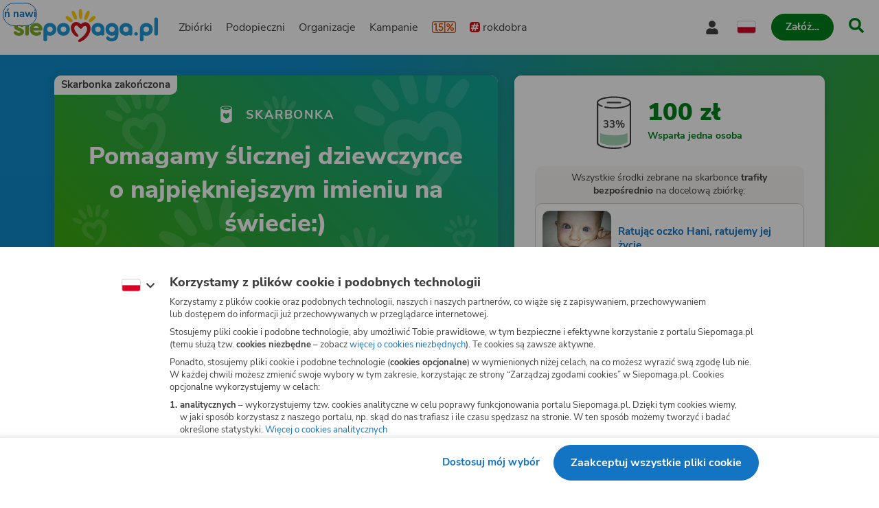

--- FILE ---
content_type: text/html
request_url: https://www.siepomaga.pl/haniamala
body_size: 11280
content:
<!DOCTYPE html><html lang="pl"><head>
    <!-- 20260121132229 -->
    <meta charset="utf-8">

    <link rel="preload" fetchpriority="low" href="/packs/static/assets/fonts/nunito-sans/nunito-sans-400-normal-a163e0c0c1d8dbfa0da84.woff2" as="font" type="font/woff2" crossorigin="">
    <link rel="preload" fetchpriority="low" href="/packs/static/assets/images/siepomagaLogo-8d1e161196756dc1853a0.svg" as="image">

    <meta name="viewport" content="initial-scale=1, width=device-width">
    <meta name="format-detection" content="telephone=no">
    <meta name="csp-nonce" content="j7HxxXzPNEG4MAM3Lqm7Uq3El6ARCVYbEFk8EM4oo68=">
    <meta name="growthbook:id" content="f0ecdf0af3728d09ded7582beb375e40">

    <link rel="apple-touch-icon" href="/apple-touch-icon.png">
    <link rel="icon" type="image/png" href="/favicon.png">
    <link rel="manifest" href="/site.webmanifest">

    <meta name="theme-color" content="#ffffff">
    <meta name="traffic-source" content="direct">

    <meta property="fb:app_id" content="89946321660">

    <script nonce="">
      window.sendErrorToSentryWithoutSdk = function(error, options) {
        const errorObject = error instanceof Error
          ? error
          : new Error(JSON.stringify(error));

        const extra = options.extra ? options.extra : {};

        const xhr = new XMLHttpRequest();
        xhr.open('POST', 'https://sentry.siepomaga.pl/tunnel');
        xhr.setRequestHeader('Content-Type', 'text/plain;charset=UTF-8');
        xhr.send(
          [
            JSON.stringify({ dsn: "https://5ff966d78089e2f12b8e6374b8c3cbed@sentry.siepomaga.pl/8" }),
            JSON.stringify({ type: 'event' }),
            JSON.stringify({
              type: errorObject.name,
              message: errorObject.message,
              level: 'error',
              extra: { stack: errorObject.stack, context: extra.context, filename: extra.filename, message: extra.message },
              request: {
                url: location.href,
                headers: { 'User-Agent': navigator.userAgent },
              },
              user: { ip_address: '{{auto}}' },
              environment: 'production',
            }),
          ].join('\n')
        );
      };

      window.showAppCrashPage = function() {
        if (document.getElementById('app-crash-page')) {
          return;
        }

        document.getElementById('root').insertAdjacentHTML('afterend', '<div id="app-crash-page" style="background: #FBFAF9; position: absolute; top: 0; left: 0; right: 0; bottom: 0; padding-left: 20px; font-family: \'Nunito Sans\', sans-serif;"><h1>Wykryliśmy problem z Twoją przeglądarką</h1><p>Rekomendujemy aktualizację przeglądarki do najnowszej wersji.</p><p>Jeśli masz najnowszą wersję przeglądarki i&nbsp;po odświeżeniu strony dalej widzisz ten komunikat, napisz do nas na <a href="mailto:pomoc@siepomaga.pl">pomoc@siepomaga.pl</a></p></div>');

        const xhr = new XMLHttpRequest();
        xhr.open('POST', 'https://pb.siepomaga.pl/api/event');
        xhr.setRequestHeader('Content-Type', 'application/json');
        xhr.send('{"name":"pageview","url":"' + window.location.href + '","domain":"' + window.location.hostname.replace(/^(www.)?/, '') + '","props":{"pageType":"appCrashPage"}}');
      };

      window.addEventListener('error', function(event) {
        const isJsPackSource = event.filename.match(/packs\/js/);
        const isSyntaxError = event.message.match(/SyntaxError/);
        const isReactInitialized = document.querySelector('#root').hasChildNodes();

        if (isJsPackSource && !isReactInitialized && !window.__SENTRY__) {
          window.showAppCrashPage();
          window.sendErrorToSentryWithoutSdk(event.error, { extra: { context: 'appCrashPage', filename: event.filename, message: event.message }});
        } else if (isSyntaxError) {
          window.sendErrorToSentryWithoutSdk(event.error, { extra: { context: 'syntaxErrorThirdParty', filename: event.filename, message: event.message }});
        }
      });

      if ('serviceWorker' in window.navigator) {
        window.navigator.serviceWorker.getRegistrations().then(function(registrations) {
          for (let i = 0; i < registrations.length; i++) {
            const registration = registrations[i];
            const worker = registration.active || registration.waiting || registration.installing;
            const scriptURL = worker && worker.scriptURL;
            if (scriptURL && scriptURL.indexOf('OneSignal') !== -1) {
              registration.unregister();
            }
          }
        }).catch(function() {});
      }
</script>
    <style>
      @font-face {
        font-family: 'Nunito Sans';
        font-style: normal;
        font-weight: 400;
        src: url(/packs/static/assets/fonts/nunito-sans/nunito-sans-400-normal-a163e0c0c1d8dbfa0da84.woff2) format('woff2');
        font-display: swap;
      }

      @font-face {
        font-family: 'Nunito Sans';
        font-style: italic;
        font-weight: 400;
        src: url(/packs/static/assets/fonts/nunito-sans/nunito-sans-400-italic-5e8411ca9f79722b0a0c7.woff2) format('woff2');
        font-display: swap;
      }

      @font-face {
        font-family: 'Nunito Sans';
        font-style: normal;
        font-weight: 700;
        src: url(/packs/static/assets/fonts/nunito-sans/nunito-sans-700-normal-38a743f932d8ef966cdf0.woff2) format('woff2');
        font-display: swap;
      }

      @font-face {
        font-family: 'Nunito Sans';
        font-style: italic;
        font-weight: 700;
        src: url(/packs/static/assets/fonts/nunito-sans/nunito-sans-700-italic-c4c49871505cb517da1b1.woff2) format('woff2');
        font-display: swap;
      }

      @font-face {
        font-family: 'Nunito Sans';
        font-style: normal;
        font-weight: 800;
        src: url(/packs/static/assets/fonts/nunito-sans/nunito-sans-800-normal-37a3e679a4b656e58ef8d.woff2) format('woff2');
        font-display: swap;
      }

      @font-face {
        font-family: 'Nunito Sans';
        font-style: normal;
        font-weight: 900;
        src: url(/packs/static/assets/fonts/nunito-sans/nunito-sans-900-normal-e0e2ffab9b15b61ba60bb.woff2) format('woff2');
        font-display: swap;
      }

      @font-face {
        font-family: 'Caveat';
        font-style: bold;
        font-weight: 700;
        src: url(/packs/static/assets/fonts/caveat/caveat-700-normal-02aa0ec49bd4497c651f7.woff2) format('woff2');
        font-display: swap;
      }

      @keyframes loader-blinking-ray {
        0%, 60%, 100% {
          opacity: 0;
        }
        10%, 50% {
          opacity: 1;
        }
      }

      .loader {
        position: absolute;
        top: 0;
        left: 0;
        right: 0;
        bottom: 0;
        display: flex;
        justify-content: center;
        align-items: center;
      }

      .loader svg {
        width: 112px;
      }

      .svg-path-2,
      .svg-path-3,
      .svg-path-4,
      .svg-path-5,
      .svg-path-6 {
        animation: loader-blinking-ray 2s linear infinite;
      }

      .svg-path-3 {
        animation-delay: 0.2s;
      }

      .svg-path-4 {
        animation-delay: 0.4s;
      }

      .svg-path-5 {
        animation-delay: 0.6s;
      }

      .svg-path-6 {
        animation-delay: 0.8s;
      }
    </style>

    <script nonce="">
      window.flashMessages = [];
</script>
    <script src="https://cdnjs.cloudflare.com/polyfill/v3/polyfill.min.js?version=4.8.0&amp;features=es2018,es2019,es2020,es2021,es2022,es2023,queueMicrotask,smoothscroll,MediaQueryList.prototype.addEventListener,Array.prototype.sort,globalThis&amp;excludes=Error.cause,Symbol.asyncIterator,Symbol.matchAll&amp;ua=Siepomaga-Prerender" defer="defer" fetchpriority="high" nonce=""></script>
    <script src="/packs/js/runtime-0542722ae27917089a8ac.js" fetchpriority="high" nonce="" defer="defer"></script>
<script src="/packs/js/5519-deb52d28361d23f32bf6f.js" fetchpriority="high" nonce="" defer="defer"></script>
<script src="/packs/js/5624-100b0f26438139c65705f.js" fetchpriority="high" nonce="" defer="defer"></script>
<script src="/packs/js/2261-cbdf062ee0a7f4675348d.js" fetchpriority="high" nonce="" defer="defer"></script>
<script src="/packs/js/7715-ca5dc5ec54d6f63e240ea.js" fetchpriority="high" nonce="" defer="defer"></script>
<script src="/packs/js/8781-bfe44d1435989f9b43d13.js" fetchpriority="high" nonce="" defer="defer"></script>
<script src="/packs/js/frontend-f21e4af66752ebae671b5.js" fetchpriority="high" nonce="" defer="defer"></script>
  <style data-styled="active" data-styled-version="6.1.19"></style><link rel="preload" href="/packs/static/assets/placeholders/photoPlaceholder-7949b89ae9b6369c4d778.svg" as="image" fetchpriority="high"><title>Skarbonka Pomagacza Monika - Pomagamy ślicznej dziewczynce o&nbsp;najpiękniejszym imieniu na&nbsp;świecie:) | Siepomaga.pl</title><meta name="description" content="Nowy rok, nowe postanowienia a przede wszystkim czas działania:) POMAGAJ !!!!:):):) – Siepomaga.pl – Razem wielką mamy moc! Największy portal zbiórek charytaty…"><link rel="canonical" href="https://www.siepomaga.pl/haniamala"><link rel="alternate" hreflang="en" href="https://www.siepomaga.pl/en/haniamala?prerender=1"><meta property="og:title" content="Pomagamy ślicznej dziewczynce o najpiękniejszym imieniu na świecie:)"><meta property="og:url" content="https://www.siepomaga.pl/haniamala"><meta property="og:image:url" content="https://og.siepomaga.pl/uploads/cause/main_photo_pl/3329/big_fb4970a6-7533-49a6-8484-23456d2a6509.jpg?locale=pl"><meta property="og:image:width" content="1200"><meta property="og:image:height" content="630"><meta property="og:description" content="Nowy rok, nowe postanowienia a przede wszystkim czas działania:) POMAGAJ !!!!:):):)"><meta property="og:type" content="website"><meta property="og:site_name" content="Siepomaga.pl"><meta name="twitter:title" content="Pomagamy ślicznej dziewczynce o najpiękniejszym imieniu na świecie:)"><meta name="twitter:image" content="https://og.siepomaga.pl/uploads/cause/main_photo_pl/3329/big_fb4970a6-7533-49a6-8484-23456d2a6509.jpg?locale=pl"><meta name="twitter:description" content="Nowy rok, nowe postanowienia a przede wszystkim czas działania:) POMAGAJ !!!!:):):)"><meta name="twitter:card" content="summary_large_image"><meta name="twitter:site" content="@siepomaga"><meta http-equiv="origin-trial" id="origin-trial" content="[base64]"></head>
  <body>

    

    <div class="loader">
      <svg xmlns="http://www.w3.org/2000/svg" fill="none" viewBox="0 0 230 247"><path fill="#CD141A" d="M190.5 134.9c-7.5-38.4-46.4-46.4-73.9-20.6-25.8-28.5-70.4-18.7-76 20.5-3 20.5 6.9 40.9 21 56 7.3 7.3 19.8 19.3 31.3 18 13-3.4 2.1-15.6-7-26.5-17.2-20.3-18.4-30.2-19-36.1-1.2-9.1 3.2-17.7 10.3-20.2 9.7-3.9 19.1 2.2 24.5 11.7 3 4.6 5.7 8.9 13.3 10 7.5 1 11.6-4 16.3-10 4.5-5.6 12.3-13.2 24.1-8.2 10.8 4.9 11.7 23.7 5.7 37.5-13.8 29.5-28.6 40.7-53.2 58.5-9.3 6.3-17.5 15-9.2 20 9.5 3.1 19.2-.3 31.6-7.1 33.3-19.8 67.6-62.3 60.2-103.5Z" class="svg-path-1"></path><path fill="#FFCC07" d="M15.2 53.4a87.5 87.5 0 0 1 36.6 28.4 11.2 11.2 0 0 1-3.9 17C35.4 105.6 8.2 80 1.9 70c-6.1-8.7 3.3-20.3 13.3-16.6Z" class="svg-path-2"></path><path fill="#FFCC07" d="M65.4 17.3c8 9.6 14.2 22 18.5 33.8a76 76 0 0 1 4.3 17.5c.3 6-4.5 11.3-10.7 11.6C70 80.4 67 75.3 63 69.6a119.1 119.1 0 0 1-17-43.4C44 15.4 58.2 9 65.4 17.3Z" class="svg-path-3"></path><path fill="#FFCC07" d="M124 7.3c4 12.9 5.3 28 5.2 41.6a89 89 0 0 1-2.3 19.4c-1.7 5.9-8 9.2-14 7.5-7.5-2.3-8.2-8.7-9.9-16a140.5 140.5 0 0 1-.4-50.8c1.8-11.1 18-12.2 21.4-1.7Z" class="svg-path-4"></path><path fill="#FFCC07" d="M184.6 25.2a122.2 122.2 0 0 1-21 51.6c-7.3 11.2-24 4.3-21-8.5a121.8 121.8 0 0 1 22.3-51c6.9-8.4 21-2.6 19.7 8Z" class="svg-path-5"></path><path fill="#FFCC07" d="M228.4 68.6a83.3 83.3 0 0 1-37 31c-9.3 3.2-18.4-7.3-13.8-15.7a83.2 83.2 0 0 1 37-31c9.7-4 19.2 7 13.8 15.7Z" class="svg-path-6"></path></svg>
    </div>

    <div id="root" data-statuscode="200"><div class="sc-ldQIZo jKcsGx"><button data-testid="skip-navigation-button" type="button" class="sc-VLMBG fBkfaY sc-bJFmQb hJFkoe"><span class="sc-gXbNzB hGhQZQ"><span class="sc-eQaGpr heAzkp">Pomiń nawigację</span></span></button><header data-testid="header" class="sc-HABRJ hjnTal"><div class="sc-fRfEKy kufBrJ"><div class="sc-cWWfbf iSttCZ"><a data-testid="logo-link-header" title="Siepomaga.pl" aria-label="Siepomaga.pl" class="sc-ggWZvA htwhXR sc-eaGtAs khOfrU" href="/" data-discover="true"><span class="sc-jwTyAe"><img data-testid="logo-header" alt="Logo Siepomaga.pl" class="sc-kCuUfV cypaZc sc-bgwTQZ iCEvhj" src="/packs/static/assets/images/siepomagaLogo-8d1e161196756dc1853a0.svg"></span></a><nav aria-label="Menu główne" class="sc-bruwDQ bzhVhJ"><div class="sc-fNmvep esDaBb"><a data-testid="causes-link-header" class="sc-ggWZvA htwhXR sc-dua-dxq edmCrg" href="/zbiorki" data-discover="true"><span class="sc-jwTyAe">Zbiórki</span></a><a data-testid="needies-link-header" class="sc-ggWZvA htwhXR sc-dua-dxq edmCrg" href="/podopieczni" data-discover="true"><span class="sc-jwTyAe">Podopieczni</span></a><a data-testid="organizations-link-header" class="sc-ggWZvA htwhXR sc-dua-dxq edmCrg" href="/organizacje" data-discover="true"><span class="sc-jwTyAe">Organizacje</span></a><a data-testid="campaigns-link-header" class="sc-ggWZvA htwhXR sc-dua-dxq edmCrg" href="/kampanie" data-discover="true"><span class="sc-jwTyAe">Kampanie</span></a><a data-testid="desktop-one-percent-link-header" title="1,5%" class="sc-ggWZvA gcCOHV sc-dua-dxq sc-bQqODg edmCrg GorAy" href="/przekaz-procent-podatku" data-discover="true"><span class="sc-jwTyAe"><span data-testid="one-percent-icon-header" class="sc-hvigdm fxJAYK sc-gmiNdF gmGswf"><svg data-icon-name="one-percent-thick" aria-hidden="true"><use href="/packs/static/assets/icons/onePercentThick-06b39c04af55f17b77969.svg#icon"></use></svg></span></span></a><a data-testid="hashtag-listing-link-header" class="sc-ggWZvA htwhXR sc-dua-dxq edmCrg" href="/rok-dobra" data-discover="true"><span class="sc-jwTyAe"><div class="sc-dSWvwG hZNsfT"><span class="sc-hvigdm fHLxuS sc-ioOtXf goyRDM"><svg data-icon-name="hashtag-color" aria-hidden="true"><use href="/packs/static/assets/icons/hashtagColor-66d2988bca757ef97d655.svg#icon"></use></svg></span>rokdobra</div></span></a></div><div class="sc-kcoZcm digMXc"><div data-testid="account-button-header" class="sc-jXlzyD MUJps sc-flkahu gTWNcR"><button data-testid="dropdown-account-button-header" type="button" aria-expanded="false" aria-haspopup="true" aria-label="Otwórz menu mojego konta" class="sc-fbUgXY ejteuZ sc-BUcBW exSpto"><span data-testid="user-icon-account-button-header" class="sc-hvigdm gBpnqC sc-gjFrmd eKybni"><svg data-icon-name="user" aria-hidden="true"><use href="/packs/static/assets/icons/user-fa79251134faaa440efa6.svg#icon"></use></svg></span><span class="sc-idJDOs jxgaM">Moje konto</span></button></div><div data-testid="language-switcher-header" class="sc-OkURm fGYHrp sc-bNShyZ bToSTM"><button data-testid="language-dropdown-language-switcher-header" type="button" aria-expanded="false" aria-haspopup="true" aria-label="Zmień język" class="sc-fbUgXY ejteuZ"><div class="sc-cxZNbP DOuZo"><span data-testid="dropdown-language-icon-language-switcher-header" class="sc-hvigdm lfwSYe sc-hsRmLE jLnpVm"><svg data-icon-name="flag-language-pl-color" aria-hidden="true"><use href="/packs/static/assets/icons/flagLanguagePlColor-4dae02c8ecd4b4f0d60d4.svg#icon"></use></svg></span></div></button></div><a data-testid="mobile-one-percent-link-header" title="1,5%" class="sc-ggWZvA gcCOHV sc-hPSbXP hsTUMx" href="/przekaz-procent-podatku" data-discover="true"><span class="sc-jwTyAe"><span data-testid="one-percent-icon-header" class="sc-hvigdm fxJAYK sc-gmiNdF gmGswf"><svg data-icon-name="one-percent-thick" aria-hidden="true"><use href="/packs/static/assets/icons/onePercentThick-06b39c04af55f17b77969.svg#icon"></use></svg></span></span></a><div class="sc-duKOXo bmPIft"><div class="sc-cHijrb gnYPWF"><button data-testid="create-button-header" type="button" aria-haspopup="true" class="sc-VLMBG edKeSO sc-QIYgV hvrPQs"><span class="sc-gXbNzB hGhQZQ"><span class="sc-eQaGpr heAzkp">Załóż…</span></span></button></div><div class="sc-eoaQPq Zihmq"><a data-testid="create-cause-button-header" class="sc-VLMBG bcjtTE sc-QIYgV hvrPQs" href="/moje-siepomaga/rejestracja?rt=https%253A%252F%252Fmoje.siepomaga.pl%252Fregistration%252Fperson-select%253Fproduct%253Dcause" data-discover="true"><span class="sc-gXbNzB hGhQZQ"><span class="sc-eQaGpr heAzkp">Załóż zbiórkę</span></span></a><a data-testid="create-profile-button-header" class="sc-VLMBG cvRCnE sc-QIYgV hvrPQs" href="/moje-siepomaga/rejestracja?rt=https%253A%252F%252Fmoje.siepomaga.pl%252Fregistration%252Fperson-select%253Fproduct%253Dprofile" data-discover="true"><span class="sc-gXbNzB hGhQZQ"><span class="sc-eQaGpr heAzkp">Załóż subkonto</span></span></a></div></div><a data-testid="search-link-header" title="Szukaj" class="sc-ggWZvA htwhXR sc-efUxvT cJYrnX" href="/szukaj" data-turbolinks="false"><span class="sc-jwTyAe"><span data-testid="search-icon-header" class="sc-hvigdm gisIK sc-gnVZno kMtjPZ"><svg data-icon-name="search" aria-hidden="true"><use href="/packs/static/assets/icons/search-0b556f1df2e9574ff3490.svg#icon"></use></svg></span></span></a><div data-testid="mobile-menu-header" class="sc-dhTHNW cHhrvQ sc-kJNXNN fIcmrZ"><button aria-label="Otwórz menu" aria-expanded="false" aria-haspopup="true" class="sc-hDLGov xMfMB"><span data-testid="mobile-menu-icon-mobile-menu-header" class="sc-hvigdm emjvoe sc-cpqxys ijWZCJ"><svg data-icon-name="hamburger" aria-hidden="true"><use href="/packs/static/assets/icons/hamburger-429f3ec9e72aa669d5e2b.svg#icon"></use></svg></span></button></div></div></nav></div></div></header><svg aria-hidden="true" xmlns="http://www.w3.org/2000/svg" style="position: absolute; width: 0px; height: 0px;"><filter id="fundraise-progress-bar-filter"><feGaussianBlur stdDeviation="1" in="SourceGraphic" result="blur"></feGaussianBlur><feColorMatrix in="blur" values="1 0 0 0 0  0 1 0 0 0  0 0 1 0 0  0 0 0 100 -1"></feColorMatrix></filter></svg><svg aria-hidden="true" xmlns="http://www.w3.org/2000/svg" style="position: absolute; width: 0px; height: 0px;"><clipPath id="fundraise-progress-bar-clip-path" clipPathUnits="objectBoundingBox"><path d="M0.5,0.062 C0.5,0.062,0.218,0.064,0,0 V0.907 C0,0.907,0.149,0.998,0.5,1 C0.851,0.998,1,0.907,1,0.907 V0 C0.782,0.064,0.5,0.062,0.5,0.062"></path></clipPath></svg><svg aria-hidden="true" xmlns="http://www.w3.org/2000/svg" style="position: absolute; width: 0px; height: 0px;"><linearGradient id="icon-gradient" gradientUnits="objectBoundingBox" x1="-10.29%" y1="22.85%" x2="110.29%" y2="77.15%"><stop offset=".341" stop-color="#2D93B3"></stop><stop offset=".955" stop-color="#5FAD27"></stop></linearGradient></svg><svg aria-hidden="true" xmlns="http://www.w3.org/2000/svg" style="position: absolute; width: 0px; height: 0px;"><linearGradient id="icon-instagram-gradient" x1="3.93" x2="12.36" y1="1.5" y2="20" gradientUnits="userSpaceOnUse"><stop stop-color="#6C1DF4"></stop><stop offset=".24" stop-color="#E432CF"></stop><stop offset=".51" stop-color="#E83362"></stop><stop offset=".74" stop-color="#E9563F"></stop><stop offset="1" stop-color="#F7D347"></stop></linearGradient></svg><div id="mega-menu-inert-area" class="sc-eDOMzu Pqxqi"><main tabindex="-1" class="sc-ijHjpV dTHCIR"><div data-testid="fundraise-page" class="sc-hbxBMb fekeOd"><div class="sc-cykkwt flTVfK"><div data-testid="fundraise-background-fundraise-page" class="sc-hlweCQ ichLwm"><div data-testid="background-fundraise-background-fundraise-page" class="sc-iQqcaB bBBntR"></div></div></div><div class="sc-jrNVuQ jDekEj"><div class="sc-hhYGeC sc-ouVgf kZQfLt jILPTo"><div class="sc-kSzkUS clyuLy"><section data-testid="fundraise-intro-section-fundraise-page" aria-labelledby="_r_l_" class="sc-iKdzyx kzQTss"><div class="sc-jqRDOy fFcpjC"><img data-testid="background-image-fundraise-intro-section-fundraise-page" alt="" class="sc-kCuUfV cypaZc sc-kCwqPn bBPArv" src="/packs/static/assets/fundraiseOccasionBackgrounds/defaultHeader-c8b927d481aec81c2bea0.svg"><div id="_r_l_" class="sc-gjwzbf EWlDp"><div class="sc-flzzdx ipuMlp">Skarbonka zakończona</div><div class="sc-degbCJ dZljfx"><span data-testid="fundraise-icon-fundraise-intro-section-fundraise-page" class="sc-hvigdm kZxqSC sc-jFnhxj hqFXUQ"><svg data-icon-name="donation-box-mini" aria-hidden="true"><use href="/packs/static/assets/icons/donationBoxMini-7fe83afbafc84f7d843a3.svg#icon"></use></svg></span><span data-testid="caption-fundraise-intro-section-fundraise-page" class="sc-hLqWI kymvvR">Skarbonka</span></div><h1 data-testid="title-fundraise-intro-section-fundraise-page" class="sc-hGbGjm guflQr">Pomagamy ślicznej dziewczynce o najpiękniejszym imieniu na świecie:)</h1></div></div><div class="sc-gISwRi fXikgN"><div class="sc-cgWSkF fbgYPM"><div class="sc-kzXRdA hqkQEO"><div data-testid="avatar-fundraise-intro-section-fundraise-page" class="sc-dNdcvo fbzoyk sc-kVLBmj daJXzS"><img data-testid="avatar-image-avatar-fundraise-intro-section-fundraise-page" alt="Avatar organizatora" class="sc-kCuUfV cypaZc sc-fbQrwq hkOhmg" src="https://img.siepomaga.pl/cdn-cgi/image/format=auto,width=188/uploads/user/photo/110145/medium_nowy.jpg"></div></div><div class="sc-hZqQGi eiDBbo"><span class="sc-hGMGNA gFIEgH">Organizator:</span><a data-testid="text-link-fundraise-intro-section-fundraise-page" class="sc-ggWZvA kVRhEa sc-eMDheh dyKWci" href="/pomagacze/figmo" data-turbolinks="false"><span class="sc-jwTyAe">Monika</span></a></div></div><p class="sc-jBWUdj gJTqkC">Skarbonka została założona z&nbsp;inicjatywy organizatora, który odpowiada za&nbsp;jej treść.</p></div></section><div class="sc-czymbX bDJCdy"><section aria-label="Opis skarbonki" class="sc-dwHvub jBPIEd"><div data-testid="fundraise-description-fundraise-page" class="sc-hapSUm koGKDU"><div data-testid="html-fundraise-description-fundraise-page" class="sc-dltKUw dAfxnU"><p class="sc-hrParB hNLeyF">Nowy rok, nowe postanowienia a przede wszystkim czas działania:) POMAGAJ !!!!:):):)</p></div></div></section></div></div></div><div class="sc-hhYGeC sc-cELoOU kZQfLt fItJJC"><div class="sc-kSzkUS euAYGa"><div class="sc-iZAiBR hdiMta"><section data-testid="fundraise-donation-section-fundraise-page" aria-label="Wesprzyj" class="sc-dPDzVR jQyxst"><div class="sc-fwwhug jGtFmF"><div class="sc-FwQUj fzoPRO"><div data-testid="fundraise-progress-bar-fundraise-donation-section-fundraise-page" class="sc-gsZtZH dwVVp"><div class="sc-bstzNT iwJvrx"><span data-text="33%" aria-hidden="true" class="sc-dAvbFo hzAwJD">33%</span></div><div data-testid="label-fundraise-progress-bar-fundraise-donation-section-fundraise-page" class="sc-bHxkSF juAILi"><div role="progressbar" aria-label="Zebrane środki" aria-valuenow="33.33" aria-valuemax="100" aria-valuetext="33%" aria-hidden="false" class="sc-ilXkMq bEMein"></div></div><img data-testid="fundraise-image-fundraise-progress-bar-fundraise-donation-section-fundraise-page" alt="" aria-hidden="true" class="sc-kCuUfV cypaZc sc-iBaVRc eLkJSh" src="/packs/static/assets/images/fundraiseClosed-eeedfe3778bc402409a97.svg"></div></div><div class="sc-cmpysy dXenkM"><span class="sc-ketpiZ fKGssL"><span data-testid="count-up-amount-fundraise-donation-section-fundraise-page" class="sc-jlTmTQ fqBWtX">100&nbsp;zł</span></span><span class="sc-gpJgFH jTOsvw">Wsparła jedna osoba</span></div></div><div class="sc-irPuwk coIgoo"><div class="sc-dpbxys dPYEFg"><p class="sc-hKTvYR iyNJFT">Wszystkie środki zebrane na&nbsp;skarbonce <strong class="sc-bRNxWq hCXFcN">trafiły <br>bezpośrednio</strong> na&nbsp;docelową zbiórkę:</p><div data-testid="simple-card-fundraise-donation-section-fundraise-page" class="sc-pYNGo huwxSS sc-cvumRW eeXtJv"><a data-testid="clickable-cause-simple-card-fundraise-donation-section-fundraise-page" class="sc-jYczwO gLNyUz" href="/oczko-hani" data-discover="true"><img data-testid="target-image-cause-simple-card-fundraise-donation-section-fundraise-page" alt="" class="sc-kCuUfV cypaZc sc-dNFkOE kHgZuz" src="https://img.siepomaga.pl/cdn-cgi/image/format=auto,width=200/uploads/cause/main_photo_pl/3329/large_fb4970a6-7533-49a6-8484-23456d2a6509.jpg"><div class="sc-fszimp fSgTeO"><h2 class="sc-cdmAjP bcoHLb">Ratując oczko Hani, ratujemy jej życie</h2><div data-testid="grey-label-cause-simple-card-fundraise-donation-section-fundraise-page" class="sc-cOpnSz jAoIYK sc-eknHtZ eqnCyX"><span data-testid="grey-label-icon-grey-label-cause-simple-card-fundraise-donation-section-fundraise-page" class="sc-hvigdm fHLxuS sc-kjwdDK cSGTde"><svg data-icon-name="user" aria-hidden="true"><use href="/packs/static/assets/icons/user-fa79251134faaa440efa6.svg#icon"></use></svg></span><span data-testid="grey-label-text-grey-label-cause-simple-card-fundraise-donation-section-fundraise-page" class="sc-eVqvcJ cOYwON"><span data-testid="name-with-age-cause-simple-card-fundraise-donation-section-fundraise-page" class="sc-etsjJW eEseFw">Hanna Pietraszewska</span></span></div></div></a></div></div></div><div data-testid="target-preview-modal-fundraise-donation-section-fundraise-page" class="sc-fOgJAX kEdLLw"></div></section></div></div></div><div class="sc-hhYGeC sc-ha-Dnpt kZQfLt hhGuCh"><div class="sc-gdfxVQ cqvUQd"><div class="sc-kSzkUS clyuLy"><section aria-label="Opis skarbonki" class="sc-dwHvub jBPIEd"><div data-testid="fundraise-description-fundraise-page" class="sc-hapSUm koGKDU"><div data-testid="html-fundraise-description-fundraise-page" class="sc-dltKUw dAfxnU"><p class="sc-hrParB hNLeyF">Nowy rok, nowe postanowienia a przede wszystkim czas działania:) POMAGAJ !!!!:):):)</p></div></div></section></div></div><section data-testid="supporters-section-fundraise-page" aria-label="Wpłaty, skarbonki i&nbsp;historia" class="sc-kFeNFU mFJZz"><div data-testid="tabs-supporters-section-fundraise-page" class="sc-djXXUJ fiyklQ"><h2 class="sc-dwRlgB jsgCEl">Wpłaty</h2><div data-testid="donation-list-box-supporters-section-fundraise-page" class="sc-hyoWLi ztCmZ"><div class="sc-eaXecN gptdWx"><div aria-live="polite" aria-hidden="true" data-testid="newest-donations-container-donation-list-box-supporters-section-fundraise-page" class="sc-kpMTpV glJACp"><div class="sc-cxJczu gJSUtj"><div class="sc-fhHczv sc-HjRpo bxxkjc fClTlS"></div>Ładuję</div></div><ul id="_r_p_" aria-label="Lista wpłat" aria-live="polite" class="sc-fHPLBc jallGC"><li data-testid="donation-list-item-bgSVrVa" aria-label="Wpłata od&nbsp;- Wpłata anonimowa" class="sc-hpEEal hdsAai"><div class="sc-etjTuk dxwdWd"><div data-testid="avatar-donation-list-item-bgSVrVa" class="sc-dNdcvo inIJtQ"><img data-testid="avatar-image-avatar-donation-list-item-bgSVrVa" alt="Wpłata anonimowa" class="sc-kCuUfV cypaZc sc-fbQrwq hkOhmg" src="/packs/static/assets/placeholders/avatarUnknown-b6256fdfdf35e43e41c1a.svg"></div><div class="sc-XRzrL biIcVL"><div class="sc-CBXup bIbQhx"><div class="sc-jqSykG fEYgwM"><div data-testid="name-donation-list-item-bgSVrVa" class="sc-fAkCkL eeiivL">Wpłata anonimowa</div><div class="sc-eZupav iPQvzL"><time data-testid="time-donation-list-item-bgSVrVa" datetime="2016-01-19T17:28:57.000000+01:00" class="sc-gdeDzI hYXgLg">ponad 10&nbsp;lat temu</time><a data-testid="share-donation-list-item-bgSVrVa" class="sc-ggWZvA kVRhEa sc-bcyJnU sVvjs" href="/wplata/bgSVrVa" data-discover="true"><span data-testid="link-icon-share-donation-list-item-bgSVrVa" class="sc-hvigdm kWMesK sc-dTvVRJ jjwgYK"><svg data-icon-name="share" aria-hidden="true"><use href="/packs/static/assets/icons/share-fe06bdc3b2ab32fcef81a.svg#icon"></use></svg></span><span class="sc-jwTyAe ggkpBH">Udostępnij</span></a></div></div><div class="sc-cDPREK brgJmp"><span data-testid="amount-donation-list-item-bgSVrVa" class="sc-hTDOJO eSQtgo">100&nbsp;zł</span></div></div></div></div></li></ul></div></div></div></section></div></div></div></main><footer data-testid="footer" id="footer-container" class="sc-dHpsdn cpKiXW"><div class="sc-hwMtKH iQStqt"><div class="sc-eArJeG dMRWZ"><div class="sc-fGniAB kcCmGF"><img data-testid="logo-white-footer" alt="Logo Fundacja Siepomaga" class="sc-kCuUfV cypaZc sc-gzDksD kTJCni" src="/packs/static/assets/images/foundationLogoWhite-fd9486727cf4e2cc449b2.svg"><div class="sc-dDizMC fZJUPK"><img data-testid="logo-colorful-footer" alt="Logo Fundacja Siepomaga" class="sc-kCuUfV cypaZc sc-cJSxUA flYdOU" src="/packs/static/assets/images/foundationLogoColorful-f7dd936784ed86ef8f6f3.svg"><a data-testid="donate-foundation-footer" class="sc-ggWZvA htwhXR sc-eJdZix dKKpll" href="/przekaz-procent-podatku" data-discover="true"><span class="sc-jwTyAe">Przekaż 1,5%&nbsp;podatku</span></a><div data-testid="krs-footer" class="sc-bMJoCw bXoSKu">KRS: <strong class="sc-igsPkr eVYQmu">0000396361</strong></div></div></div><nav class="sc-fjYeEq hSByYx"><div data-testid="navigation-accordion-footer" class="sc-Ybpel bJqJRP sc-bccCnR hLWxxM"><details class="sc-bjzMPS ermyIJ"><summary role="button" class="sc-cETWCA gVusHi"><div class="sc-cIVjMg gWxwhK">Fundacja Siepomaga<span data-testid="arrow-icon-footer" class="sc-hvigdm fHLxuS sc-fJwRAi hSNLau"><svg data-icon-name="chevron-down" aria-hidden="true"><use href="/packs/static/assets/icons/chevronDown-d6bfcd5082fdaa77ea8ee.svg#icon"></use></svg></span></div></summary></details><div class="sc-jkqJTp cmrdux"><div class="sc-eOyLsQ dellxJ"><div class="sc-ecEkbT jsVZuT"><ul class="sc-dGetek iFiOXG"><li class="sc-cSBNxX gYXwsj"><a data-testid="link-siepomaga-foundation-donate-one-percent-footer" class="sc-ggWZvA htwhXR sc-ezuuWm wJZuT" href="/przekaz-procent-podatku" data-discover="true"><span class="sc-jwTyAe">Przekaż 1,5%&nbsp;podatku</span></a></li><li class="sc-cSBNxX gYXwsj"><a data-testid="link-siepomaga-foundation-intellectual-property-terms-footer" class="sc-ggWZvA htwhXR sc-ezuuWm wJZuT" href="/regulamin-korzystania-z-wlasnosci-intelektualnej-fundacji-siepomaga" data-turbolinks="false"><span class="sc-jwTyAe">Regulamin własności intelektualnej</span></a></li><li class="sc-cSBNxX gYXwsj"><a data-testid="link-siepomaga-foundation-statute-footer" class="sc-ggWZvA htwhXR sc-ezuuWm wJZuT" href="/statut-fundacji-siepomaga" data-turbolinks="false"><span class="sc-jwTyAe">Statut Fundacji Siepomaga</span></a></li><li class="sc-cSBNxX gYXwsj"><a data-testid="link-siepomaga-foundation-fsp-footer" class="sc-ggWZvA htwhXR sc-ezuuWm wJZuT" href="/fundacja-siepomaga" data-discover="true"><span class="sc-jwTyAe">Profil Fundacji Siepomaga</span></a></li><li class="sc-cSBNxX gYXwsj"><a data-testid="link-siepomaga-foundation-iod-footer" class="sc-ggWZvA htwhXR sc-ezuuWm wJZuT" href="/iod" data-turbolinks="false"><span class="sc-jwTyAe">Inspektor ochrony danych</span></a></li><li class="sc-cSBNxX gYXwsj"><a data-testid="link-siepomaga-foundation-contact-footer" class="sc-ggWZvA htwhXR sc-ezuuWm wJZuT" href="/kontakt" data-turbolinks="false"><span class="sc-jwTyAe">Kontakt</span></a></li></ul></div></div></div><details open="" class="sc-bjzMPS ermyIJ"><summary role="button" class="sc-cETWCA gVusHi"><div class="sc-cIVjMg gWxwhK">Siepomaga.pl<span data-testid="arrow-icon-footer" class="sc-hvigdm fHLxuS sc-fJwRAi hSNLau"><svg data-icon-name="chevron-down" aria-hidden="true"><use href="/packs/static/assets/icons/chevronDown-d6bfcd5082fdaa77ea8ee.svg#icon"></use></svg></span></div></summary></details><div class="sc-jkqJTp cmrdux"><div class="sc-eOyLsQ dellxJ"><div class="sc-ecEkbT jsVZuT"><ul class="sc-dGetek iFiOXG"><li class="sc-cSBNxX gYXwsj"><a data-testid="link-siepomaga-pl-how-we-work-footer" class="sc-ggWZvA htwhXR sc-ezuuWm wJZuT" href="/jak-dzialamy" data-discover="true"><span class="sc-jwTyAe">Jak działa Siepomaga.pl?</span></a></li><li class="sc-cSBNxX gYXwsj"><a data-testid="link-siepomaga-pl-terms-footer" class="sc-ggWZvA htwhXR sc-ezuuWm wJZuT" href="/regulamin" data-turbolinks="false"><span class="sc-jwTyAe">Regulamin</span></a></li><li class="sc-cSBNxX gYXwsj"><a data-testid="link-siepomaga-pl-blog-footer" class="sc-ggWZvA htwhXR sc-ezuuWm wJZuT" href="/blog" data-turbolinks="false"><span class="sc-jwTyAe">Blog</span></a></li><li class="sc-cSBNxX gYXwsj"><a data-testid="link-siepomaga-pl-privacy-policy-footer" class="sc-ggWZvA htwhXR sc-ezuuWm wJZuT" href="/polityka-prywatnosci" data-turbolinks="false"><span class="sc-jwTyAe">Polityka prywatności</span></a></li><li class="sc-cSBNxX gYXwsj"><button data-testid="link-siepomaga-pl-cookie-settings-footer" type="button" class="sc-ggWZvA htwhXR sc-ezuuWm wJZuT"><span class="sc-jwTyAe">Zarządzaj zgodami cookies</span></button></li><li class="sc-cSBNxX gYXwsj"><a data-testid="link-siepomaga-pl-certificates-footer" class="sc-ggWZvA htwhXR sc-ezuuWm wJZuT" href="/potwierdzenie" data-discover="true"><span class="sc-jwTyAe">Potwierdzenie darowizn</span></a></li><li class="sc-cSBNxX gYXwsj"><a data-testid="link-siepomaga-pl-sms-footer" class="sc-ggWZvA htwhXR sc-ezuuWm wJZuT" href="/sms" data-turbolinks="false"><span class="sc-jwTyAe">Wspieraj przez SMS</span></a></li><li class="sc-cSBNxX gYXwsj"><a data-testid="link-siepomaga-pl-career-footer" class="sc-ggWZvA htwhXR sc-ezuuWm wJZuT" href="https://kariera.siepomaga.pl" data-turbolinks="false" rel="noreferrer"><span class="sc-jwTyAe">Kariera</span></a></li></ul></div></div></div><details class="sc-bjzMPS ermyIJ"><summary role="button" class="sc-cETWCA gVusHi"><div class="sc-cIVjMg gWxwhK">Wspieraj<span data-testid="arrow-icon-footer" class="sc-hvigdm fHLxuS sc-fJwRAi hSNLau"><svg data-icon-name="chevron-down" aria-hidden="true"><use href="/packs/static/assets/icons/chevronDown-d6bfcd5082fdaa77ea8ee.svg#icon"></use></svg></span></div></summary></details><div class="sc-jkqJTp cmrdux"><div class="sc-eOyLsQ dellxJ"><div class="sc-ecEkbT jsVZuT"><ul class="sc-dGetek iFiOXG"><li class="sc-cSBNxX gYXwsj"><a data-testid="link-support-donor-account-footer" class="sc-ggWZvA htwhXR sc-ezuuWm wJZuT" href="/konto-darczyncy?rt=%2Fhaniamala%3Fprerender%3D1" data-discover="true"><span class="sc-jwTyAe">Załóż konto Pomagacza</span></a></li><li class="sc-cSBNxX gYXwsj"><a data-testid="link-support-company-account-footer" class="sc-ggWZvA htwhXR sc-ezuuWm wJZuT" href="/firmy/nowa" data-turbolinks="false"><span class="sc-jwTyAe">Załóż konto firmowe</span></a></li><li class="sc-cSBNxX gYXwsj"><a data-testid="link-support-causes-footer" class="sc-ggWZvA htwhXR sc-ezuuWm wJZuT" href="/zbiorki" data-discover="true"><span class="sc-jwTyAe">Zbiórki</span></a></li><li class="sc-cSBNxX gYXwsj"><a data-testid="link-support-profiles-footer" class="sc-ggWZvA htwhXR sc-ezuuWm wJZuT" href="/podopieczni" data-discover="true"><span class="sc-jwTyAe">Podopieczni</span></a></li><li class="sc-cSBNxX gYXwsj"><a data-testid="link-support-organizations-footer" class="sc-ggWZvA htwhXR sc-ezuuWm wJZuT" href="/organizacje" data-discover="true"><span class="sc-jwTyAe">Organizacje</span></a></li><li class="sc-cSBNxX gYXwsj"><a data-testid="link-support-campaigns-footer" class="sc-ggWZvA htwhXR sc-ezuuWm wJZuT" href="/kampanie" data-discover="true"><span class="sc-jwTyAe">Kampanie</span></a></li><li class="sc-cSBNxX gYXwsj"><a data-testid="link-support-companies-footer" class="sc-ggWZvA htwhXR sc-ezuuWm wJZuT" href="https://firmy.siepomaga.pl" data-turbolinks="false" rel="noreferrer"><span class="sc-jwTyAe">Dla&nbsp;Firm</span></a></li><li class="sc-cSBNxX gYXwsj"><a data-testid="link-support-datkomat-footer" class="sc-ggWZvA htwhXR sc-ezuuWm wJZuT" href="https://datkomat.siepomaga.pl/" data-turbolinks="false" rel="noreferrer"><span class="sc-jwTyAe">Aplikacja Datkomat</span></a></li></ul></div></div></div><details class="sc-bjzMPS ermyIJ"><summary role="button" class="sc-cETWCA gVusHi"><div class="sc-cIVjMg gWxwhK">Zbieraj<span data-testid="arrow-icon-footer" class="sc-hvigdm fHLxuS sc-fJwRAi hSNLau"><svg data-icon-name="chevron-down" aria-hidden="true"><use href="/packs/static/assets/icons/chevronDown-d6bfcd5082fdaa77ea8ee.svg#icon"></use></svg></span></div></summary></details><div class="sc-jkqJTp cmrdux"><div class="sc-eOyLsQ dellxJ"><div class="sc-ecEkbT jsVZuT"><ul class="sc-dGetek iFiOXG"><li class="sc-cSBNxX gYXwsj"><a data-testid="link-raise-funds-create-cause-footer" class="sc-ggWZvA htwhXR sc-ezuuWm wJZuT" href="/moje-siepomaga/rejestracja?rt=https%253A%252F%252Fmoje.siepomaga.pl%252Fregistration%252Fperson-select%253Fproduct%253Dcause" data-discover="true"><span class="sc-jwTyAe">Załóż zbiórkę</span></a></li><li class="sc-cSBNxX gYXwsj"><a data-testid="link-raise-funds-create-profile-footer" class="sc-ggWZvA htwhXR sc-ezuuWm wJZuT" href="/moje-siepomaga/rejestracja?rt=https%253A%252F%252Fmoje.siepomaga.pl%252Fregistration%252Fperson-select%253Fproduct%253Dprofile" data-discover="true"><span class="sc-jwTyAe">Załóż subkonto</span></a></li><li class="sc-cSBNxX gYXwsj"><a data-testid="link-raise-funds-create-organization-footer" class="sc-ggWZvA htwhXR sc-ezuuWm wJZuT" href="/organizacje/nowa" data-turbolinks="false"><span class="sc-jwTyAe">Dodaj Organizację</span></a></li><li class="sc-cSBNxX gYXwsj"><a data-testid="link-raise-funds-collect-one-percent-footer" class="sc-ggWZvA htwhXR sc-ezuuWm wJZuT" href="/zbieraj-procent-podatku" data-discover="true"><span class="sc-jwTyAe">Zbieraj 1,5%&nbsp;podatku</span></a></li></ul></div></div></div></div></nav><nav class="sc-dPKWQb hYJiTn"><div data-testid="navigation-section-siepomaga-foundation-footer" class="sc-fwDEoq gMfYcR"><h2 class="sc-bZlLFV eNgOtR">Fundacja Siepomaga</h2><ul class="sc-dGetek iFiOXG"><li class="sc-cSBNxX gYXwsj"><a data-testid="link-siepomaga-foundation-donate-one-percent-footer" class="sc-ggWZvA htwhXR sc-ezuuWm wJZuT" href="/przekaz-procent-podatku" data-discover="true"><span class="sc-jwTyAe">Przekaż 1,5%&nbsp;podatku</span></a></li><li class="sc-cSBNxX gYXwsj"><a data-testid="link-siepomaga-foundation-intellectual-property-terms-footer" class="sc-ggWZvA htwhXR sc-ezuuWm wJZuT" href="/regulamin-korzystania-z-wlasnosci-intelektualnej-fundacji-siepomaga" data-turbolinks="false"><span class="sc-jwTyAe">Regulamin własności intelektualnej</span></a></li><li class="sc-cSBNxX gYXwsj"><a data-testid="link-siepomaga-foundation-statute-footer" class="sc-ggWZvA htwhXR sc-ezuuWm wJZuT" href="/statut-fundacji-siepomaga" data-turbolinks="false"><span class="sc-jwTyAe">Statut Fundacji Siepomaga</span></a></li><li class="sc-cSBNxX gYXwsj"><a data-testid="link-siepomaga-foundation-fsp-footer" class="sc-ggWZvA htwhXR sc-ezuuWm wJZuT" href="/fundacja-siepomaga" data-discover="true"><span class="sc-jwTyAe">Profil Fundacji Siepomaga</span></a></li><li class="sc-cSBNxX gYXwsj"><a data-testid="link-siepomaga-foundation-iod-footer" class="sc-ggWZvA htwhXR sc-ezuuWm wJZuT" href="/iod" data-turbolinks="false"><span class="sc-jwTyAe">Inspektor ochrony danych</span></a></li><li class="sc-cSBNxX gYXwsj"><a data-testid="link-siepomaga-foundation-contact-footer" class="sc-ggWZvA htwhXR sc-ezuuWm wJZuT" href="/kontakt" data-turbolinks="false"><span class="sc-jwTyAe">Kontakt</span></a></li></ul></div><div data-testid="navigation-section-siepomaga-pl-footer" class="sc-fwDEoq gMfYcR"><h2 class="sc-bZlLFV eNgOtR">Siepomaga.pl</h2><ul class="sc-dGetek iFiOXG"><li class="sc-cSBNxX gYXwsj"><a data-testid="link-siepomaga-pl-how-we-work-footer" class="sc-ggWZvA htwhXR sc-ezuuWm wJZuT" href="/jak-dzialamy" data-discover="true"><span class="sc-jwTyAe">Jak działa Siepomaga.pl?</span></a></li><li class="sc-cSBNxX gYXwsj"><a data-testid="link-siepomaga-pl-terms-footer" class="sc-ggWZvA htwhXR sc-ezuuWm wJZuT" href="/regulamin" data-turbolinks="false"><span class="sc-jwTyAe">Regulamin</span></a></li><li class="sc-cSBNxX gYXwsj"><a data-testid="link-siepomaga-pl-blog-footer" class="sc-ggWZvA htwhXR sc-ezuuWm wJZuT" href="/blog" data-turbolinks="false"><span class="sc-jwTyAe">Blog</span></a></li><li class="sc-cSBNxX gYXwsj"><a data-testid="link-siepomaga-pl-privacy-policy-footer" class="sc-ggWZvA htwhXR sc-ezuuWm wJZuT" href="/polityka-prywatnosci" data-turbolinks="false"><span class="sc-jwTyAe">Polityka prywatności</span></a></li><li class="sc-cSBNxX gYXwsj"><button data-testid="link-siepomaga-pl-cookie-settings-footer" type="button" class="sc-ggWZvA htwhXR sc-ezuuWm wJZuT"><span class="sc-jwTyAe">Zarządzaj zgodami cookies</span></button></li><li class="sc-cSBNxX gYXwsj"><a data-testid="link-siepomaga-pl-certificates-footer" class="sc-ggWZvA htwhXR sc-ezuuWm wJZuT" href="/potwierdzenie" data-discover="true"><span class="sc-jwTyAe">Potwierdzenie darowizn</span></a></li><li class="sc-cSBNxX gYXwsj"><a data-testid="link-siepomaga-pl-sms-footer" class="sc-ggWZvA htwhXR sc-ezuuWm wJZuT" href="/sms" data-turbolinks="false"><span class="sc-jwTyAe">Wspieraj przez SMS</span></a></li><li class="sc-cSBNxX gYXwsj"><a data-testid="link-siepomaga-pl-career-footer" class="sc-ggWZvA htwhXR sc-ezuuWm wJZuT" href="https://kariera.siepomaga.pl" data-turbolinks="false" rel="noreferrer"><span class="sc-jwTyAe">Kariera</span></a></li></ul></div><div data-testid="navigation-section-support-footer" class="sc-fwDEoq gMfYcR"><h2 class="sc-bZlLFV eNgOtR">Wspieraj</h2><ul class="sc-dGetek iFiOXG"><li class="sc-cSBNxX gYXwsj"><a data-testid="link-support-donor-account-footer" class="sc-ggWZvA htwhXR sc-ezuuWm wJZuT" href="/konto-darczyncy?rt=%2Fhaniamala%3Fprerender%3D1" data-discover="true"><span class="sc-jwTyAe">Załóż konto Pomagacza</span></a></li><li class="sc-cSBNxX gYXwsj"><a data-testid="link-support-company-account-footer" class="sc-ggWZvA htwhXR sc-ezuuWm wJZuT" href="/firmy/nowa" data-turbolinks="false"><span class="sc-jwTyAe">Załóż konto firmowe</span></a></li><li class="sc-cSBNxX gYXwsj"><a data-testid="link-support-causes-footer" class="sc-ggWZvA htwhXR sc-ezuuWm wJZuT" href="/zbiorki" data-discover="true"><span class="sc-jwTyAe">Zbiórki</span></a></li><li class="sc-cSBNxX gYXwsj"><a data-testid="link-support-profiles-footer" class="sc-ggWZvA htwhXR sc-ezuuWm wJZuT" href="/podopieczni" data-discover="true"><span class="sc-jwTyAe">Podopieczni</span></a></li><li class="sc-cSBNxX gYXwsj"><a data-testid="link-support-organizations-footer" class="sc-ggWZvA htwhXR sc-ezuuWm wJZuT" href="/organizacje" data-discover="true"><span class="sc-jwTyAe">Organizacje</span></a></li><li class="sc-cSBNxX gYXwsj"><a data-testid="link-support-campaigns-footer" class="sc-ggWZvA htwhXR sc-ezuuWm wJZuT" href="/kampanie" data-discover="true"><span class="sc-jwTyAe">Kampanie</span></a></li><li class="sc-cSBNxX gYXwsj"><a data-testid="link-support-companies-footer" class="sc-ggWZvA htwhXR sc-ezuuWm wJZuT" href="https://firmy.siepomaga.pl" data-turbolinks="false" rel="noreferrer"><span class="sc-jwTyAe">Dla&nbsp;Firm</span></a></li><li class="sc-cSBNxX gYXwsj"><a data-testid="link-support-datkomat-footer" class="sc-ggWZvA htwhXR sc-ezuuWm wJZuT" href="https://datkomat.siepomaga.pl/" data-turbolinks="false" rel="noreferrer"><span class="sc-jwTyAe">Aplikacja Datkomat</span></a></li></ul></div><div data-testid="navigation-section-raise-funds-footer" class="sc-fwDEoq gMfYcR"><h2 class="sc-bZlLFV eNgOtR">Zbieraj</h2><ul class="sc-dGetek iFiOXG"><li class="sc-cSBNxX gYXwsj"><a data-testid="link-raise-funds-create-cause-footer" class="sc-ggWZvA htwhXR sc-ezuuWm wJZuT" href="/moje-siepomaga/rejestracja?rt=https%253A%252F%252Fmoje.siepomaga.pl%252Fregistration%252Fperson-select%253Fproduct%253Dcause" data-discover="true"><span class="sc-jwTyAe">Załóż zbiórkę</span></a></li><li class="sc-cSBNxX gYXwsj"><a data-testid="link-raise-funds-create-profile-footer" class="sc-ggWZvA htwhXR sc-ezuuWm wJZuT" href="/moje-siepomaga/rejestracja?rt=https%253A%252F%252Fmoje.siepomaga.pl%252Fregistration%252Fperson-select%253Fproduct%253Dprofile" data-discover="true"><span class="sc-jwTyAe">Załóż subkonto</span></a></li><li class="sc-cSBNxX gYXwsj"><a data-testid="link-raise-funds-create-organization-footer" class="sc-ggWZvA htwhXR sc-ezuuWm wJZuT" href="/organizacje/nowa" data-turbolinks="false"><span class="sc-jwTyAe">Dodaj Organizację</span></a></li><li class="sc-cSBNxX gYXwsj"><a data-testid="link-raise-funds-collect-one-percent-footer" class="sc-ggWZvA htwhXR sc-ezuuWm wJZuT" href="/zbieraj-procent-podatku" data-discover="true"><span class="sc-jwTyAe">Zbieraj 1,5%&nbsp;podatku</span></a></li></ul></div></nav></div><div class="sc-lkRMBm coKnhL"><div class="sc-erobCP eiXlRl"><a data-testid="language-switch-mobile-link-footer" hreflang="en" lang="en" class="sc-ggWZvA htwhXR sc-fRSwmW cclRTO sc-gzpDuk sc-kVhBUJ echEkl LnhVl" href="/en/haniamala?prerender=1" data-discover="true"><span class="sc-jwTyAe ggkpBH">Switch to&nbsp;English</span><span data-testid="link-icon-language-switch-mobile-link-footer" class="sc-hvigdm kZxqSC sc-dTvVRJ cbbxgp"><svg data-icon-name="flag-language-en-color" aria-hidden="true"><use href="/packs/static/assets/icons/flagLanguageEnColor-6d11aa2c046b0573086e5.svg#icon"></use></svg></span></a><ul class="sc-dueSkL dfxUtf"><li class="sc-fCgucg fPynG"><a data-testid="social-button-facebook-footer" title="Facebook" class="sc-cXIWDD egNTPN sc-jXYsCF eDDQnA" href="https://www.facebook.com/siepomaga/" data-turbolinks="false" rel="noreferrer"><div class="sc-ebtlcQ laHuyd"><span data-testid="icon-social-button-facebook-footer" class="sc-hvigdm fHLxuS sc-bhjLtx ionkhl"><svg data-icon-name="facebook" aria-hidden="true"><use href="/packs/static/assets/icons/facebook-0bef95320389f4b18ab43.svg#icon"></use></svg></span></div></a></li><li class="sc-fCgucg fPynG"><a data-testid="social-button-instagram-footer" title="Instagram" class="sc-cXIWDD egNTPN sc-jXYsCF eDDQnA" href="https://www.instagram.com/siepomaga/" data-turbolinks="false" rel="noreferrer"><div class="sc-ebtlcQ laHuyd"><span data-testid="icon-social-button-instagram-footer" class="sc-hvigdm fHLxuS sc-bhjLtx ionkhl"><svg data-icon-name="instagram" aria-hidden="true"><use href="/packs/static/assets/icons/instagram-cb62105503740b5ad5c62.svg#icon"></use></svg></span></div></a></li><li class="sc-fCgucg fPynG"><a data-testid="social-button-twitter-footer" title="X (dawniej Twitter)" class="sc-cXIWDD egNTPN sc-jXYsCF eDDQnA" href="https://twitter.com/siepomaga" data-turbolinks="false" rel="noreferrer"><div class="sc-ebtlcQ laHuyd"><span data-testid="icon-social-button-twitter-footer" class="sc-hvigdm fHLxuS sc-bhjLtx ionkhl"><svg data-icon-name="twitter" aria-hidden="true"><use href="/packs/static/assets/icons/twitter-c98b5b216ad7535c8fb2a.svg#icon"></use></svg></span></div></a></li><li class="sc-fCgucg fPynG"><a data-testid="social-button-youtube-footer" title="YouTube" class="sc-cXIWDD egNTPN sc-jXYsCF eDDQnA" href="https://www.youtube.com/user/Siepomagapl" data-turbolinks="false" rel="noreferrer"><div class="sc-ebtlcQ laHuyd"><span data-testid="icon-social-button-youtube-footer" class="sc-hvigdm fHLxuS sc-bhjLtx ionkhl"><svg data-icon-name="youtube" aria-hidden="true"><use href="/packs/static/assets/icons/youtube-4403ba48e45e643bf3b72.svg#icon"></use></svg></span></div></a></li></ul><a data-testid="language-switch-desktop-link-footer" hreflang="en" lang="en" class="sc-ggWZvA htwhXR sc-fRSwmW cclRTO sc-gzpDuk sc-knIDji echEkl cbcvfc" href="/en/haniamala?prerender=1" data-discover="true"><span class="sc-jwTyAe ggkpBH">Switch to&nbsp;English</span><span data-testid="link-icon-language-switch-desktop-link-footer" class="sc-hvigdm kZxqSC sc-dTvVRJ cbbxgp"><svg data-icon-name="flag-language-en-color" aria-hidden="true"><use href="/packs/static/assets/icons/flagLanguageEnColor-6d11aa2c046b0573086e5.svg#icon"></use></svg></span></a></div><div data-testid="payment-operators-footer" class="sc-dekbKM frnbYT sc-gByRMG ciWjnG"><span class="sc-kaCbt edWcjn">Bezpieczeństwo transakcji zapewnia</span><img data-testid="payu-logo-payment-operators-footer" alt="Logo PayU" class="sc-kCuUfV cypaZc sc-cazNlz fVixYJ" src="/packs/static/assets/paymentLogos/payu-0c20178489a6c83d733fe.svg"></div></div></div></footer></div></div></div>
  

<div role="alert" class="sc-kvnevz jIDlwL"></div><script src="https://applepay.cdn-apple.com/jsapi/1.latest/apple-pay-sdk.js" async="" data-status="ready"></script><script src="https://pay.google.com/gp/p/js/pay.js" async="" data-status="ready"></script><apple-pay-modal style="visibility: hidden;"></apple-pay-modal><iframe src="https://pay.google.com/gp/p/ui/payframe?origin=https%3A%2F%2Fwww.siepomaga.pl&amp;mid=" height="0" width="0" allowpaymentrequest="true" style="display: none; visibility: hidden;"></iframe></body></html>

--- FILE ---
content_type: application/javascript; charset=utf-8
request_url: https://www.siepomaga.pl/packs/js/3505-5bb5c2e24a78c6cacc898.chunk.js
body_size: 12461
content:
try{!function(){var e="undefined"!=typeof window?window:"undefined"!=typeof global?global:"undefined"!=typeof globalThis?globalThis:"undefined"!=typeof self?self:{},t=(new e.Error).stack;t&&(e._sentryDebugIds=e._sentryDebugIds||{},e._sentryDebugIds[t]="eb4c43da-fce9-4a29-a3ea-68b0686fca67",e._sentryDebugIdIdentifier="sentry-dbid-eb4c43da-fce9-4a29-a3ea-68b0686fca67")}()}catch(e){}!function(){try{var e="undefined"!=typeof window?window:"undefined"!=typeof global?global:"undefined"!=typeof globalThis?globalThis:"undefined"!=typeof self?self:{};e._sentryModuleMetadata=e._sentryModuleMetadata||{},e._sentryModuleMetadata[(new e.Error).stack]=function(e){for(var t=1;t<arguments.length;t++){var n=arguments[t];if(null!=n)for(var o in n)n.hasOwnProperty(o)&&(e[o]=n[o])}return e}({},e._sentryModuleMetadata[(new e.Error).stack],{"_sentryBundlerPluginAppKey:siepomaga-frontend":!0})}catch(e){}}(),function(){try{("undefined"!=typeof window?window:"undefined"!=typeof global?global:"undefined"!=typeof globalThis?globalThis:"undefined"!=typeof self?self:{}).SENTRY_RELEASE={id:"2da6ff03564823d15671475ee18042ae2c05e0e1"}}catch(e){}}(),(self.webpackChunk=self.webpackChunk||[]).push([[3505],{7315:(e,t,n)=>{n.d(t,{UE:()=>G,ll:()=>Z,rD:()=>ee,UU:()=>K,cY:()=>Q,BN:()=>J});const o=Math.min,r=Math.max,i=Math.round,l=Math.floor,c=e=>({x:e,y:e}),s={left:"right",right:"left",bottom:"top",top:"bottom"},u={start:"end",end:"start"};function f(e,t,n){return r(e,o(t,n))}function a(e,t){return"function"===typeof e?e(t):e}function d(e){return e.split("-")[0]}function m(e){return e.split("-")[1]}function p(e){return"x"===e?"y":"x"}function g(e){return"y"===e?"height":"width"}const h=new Set(["top","bottom"]);function y(e){return h.has(d(e))?"y":"x"}function v(e){return p(y(e))}function w(e){return e.replace(/start|end/g,e=>u[e])}const b=["left","right"],x=["right","left"],R=["top","bottom"],E=["bottom","top"];function L(e,t,n,o){const r=m(e);let i=function(e,t,n){switch(e){case"top":case"bottom":return n?t?x:b:t?b:x;case"left":case"right":return t?R:E;default:return[]}}(d(e),"start"===n,o);return r&&(i=i.map(e=>e+"-"+r),t&&(i=i.concat(i.map(w)))),i}function C(e){return e.replace(/left|right|bottom|top/g,e=>s[e])}function T(e){return"number"!==typeof e?function(e){return{top:0,right:0,bottom:0,left:0,...e}}(e):{top:e,right:e,bottom:e,left:e}}function k(e){const{x:t,y:n,width:o,height:r}=e;return{width:o,height:r,top:n,left:t,right:t+o,bottom:n+r,x:t,y:n}}function S(e,t,n){let{reference:o,floating:r}=e;const i=y(t),l=v(t),c=g(l),s=d(t),u="y"===i,f=o.x+o.width/2-r.width/2,a=o.y+o.height/2-r.height/2,p=o[c]/2-r[c]/2;let h;switch(s){case"top":h={x:f,y:o.y-r.height};break;case"bottom":h={x:f,y:o.y+o.height};break;case"right":h={x:o.x+o.width,y:a};break;case"left":h={x:o.x-r.width,y:a};break;default:h={x:o.x,y:o.y}}switch(m(t)){case"start":h[l]-=p*(n&&u?-1:1);break;case"end":h[l]+=p*(n&&u?-1:1)}return h}async function P(e,t){var n;void 0===t&&(t={});const{x:o,y:r,platform:i,rects:l,elements:c,strategy:s}=e,{boundary:u="clippingAncestors",rootBoundary:f="viewport",elementContext:d="floating",altBoundary:m=!1,padding:p=0}=a(t,e),g=T(p),h=c[m?"floating"===d?"reference":"floating":d],y=k(await i.getClippingRect({element:null==(n=await(null==i.isElement?void 0:i.isElement(h)))||n?h:h.contextElement||await(null==i.getDocumentElement?void 0:i.getDocumentElement(c.floating)),boundary:u,rootBoundary:f,strategy:s})),v="floating"===d?{x:o,y:r,width:l.floating.width,height:l.floating.height}:l.reference,w=await(null==i.getOffsetParent?void 0:i.getOffsetParent(c.floating)),b=await(null==i.isElement?void 0:i.isElement(w))&&await(null==i.getScale?void 0:i.getScale(w))||{x:1,y:1},x=k(i.convertOffsetParentRelativeRectToViewportRelativeRect?await i.convertOffsetParentRelativeRectToViewportRelativeRect({elements:c,rect:v,offsetParent:w,strategy:s}):v);return{top:(y.top-x.top+g.top)/b.y,bottom:(x.bottom-y.bottom+g.bottom)/b.y,left:(y.left-x.left+g.left)/b.x,right:(x.right-y.right+g.right)/b.x}}const M=new Set(["left","top"]);var A=n(86635);function D(e){const t=(0,A.L9)(e);let n=parseFloat(t.width)||0,o=parseFloat(t.height)||0;const r=(0,A.sb)(e),l=r?e.offsetWidth:n,c=r?e.offsetHeight:o,s=i(n)!==l||i(o)!==c;return s&&(n=l,o=c),{width:n,height:o,$:s}}function O(e){return(0,A.vq)(e)?e:e.contextElement}function q(e){const t=O(e);if(!(0,A.sb)(t))return c(1);const n=t.getBoundingClientRect(),{width:o,height:r,$:l}=D(t);let s=(l?i(n.width):n.width)/o,u=(l?i(n.height):n.height)/r;return s&&Number.isFinite(s)||(s=1),u&&Number.isFinite(u)||(u=1),{x:s,y:u}}const B=c(0);function F(e){const t=(0,A.zk)(e);return(0,A.Tc)()&&t.visualViewport?{x:t.visualViewport.offsetLeft,y:t.visualViewport.offsetTop}:B}function _(e,t,n,o){void 0===t&&(t=!1),void 0===n&&(n=!1);const r=e.getBoundingClientRect(),i=O(e);let l=c(1);t&&(o?(0,A.vq)(o)&&(l=q(o)):l=q(e));const s=function(e,t,n){return void 0===t&&(t=!1),!(!n||t&&n!==(0,A.zk)(e))&&t}(i,n,o)?F(i):c(0);let u=(r.left+s.x)/l.x,f=(r.top+s.y)/l.y,a=r.width/l.x,d=r.height/l.y;if(i){const e=(0,A.zk)(i),t=o&&(0,A.vq)(o)?(0,A.zk)(o):o;let n=e,r=(0,A._m)(n);for(;r&&o&&t!==n;){const e=q(r),t=r.getBoundingClientRect(),o=(0,A.L9)(r),i=t.left+(r.clientLeft+parseFloat(o.paddingLeft))*e.x,l=t.top+(r.clientTop+parseFloat(o.paddingTop))*e.y;u*=e.x,f*=e.y,a*=e.x,d*=e.y,u+=i,f+=l,n=(0,A.zk)(r),r=(0,A._m)(n)}}return k({width:a,height:d,x:u,y:f})}function N(e,t){const n=(0,A.CP)(e).scrollLeft;return t?t.left+n:_((0,A.ep)(e)).left+n}function j(e,t){const n=e.getBoundingClientRect();return{x:n.left+t.scrollLeft-N(e,n),y:n.top+t.scrollTop}}const I=new Set(["absolute","fixed"]);function z(e,t,n){let o;if("viewport"===t)o=function(e,t){const n=(0,A.zk)(e),o=(0,A.ep)(e),r=n.visualViewport;let i=o.clientWidth,l=o.clientHeight,c=0,s=0;if(r){i=r.width,l=r.height;const e=(0,A.Tc)();(!e||e&&"fixed"===t)&&(c=r.offsetLeft,s=r.offsetTop)}const u=N(o);if(u<=0){const e=o.ownerDocument,t=e.body,n=getComputedStyle(t),r="CSS1Compat"===e.compatMode&&parseFloat(n.marginLeft)+parseFloat(n.marginRight)||0,l=Math.abs(o.clientWidth-t.clientWidth-r);l<=25&&(i-=l)}else u<=25&&(i+=u);return{width:i,height:l,x:c,y:s}}(e,n);else if("document"===t)o=function(e){const t=(0,A.ep)(e),n=(0,A.CP)(e),o=e.ownerDocument.body,i=r(t.scrollWidth,t.clientWidth,o.scrollWidth,o.clientWidth),l=r(t.scrollHeight,t.clientHeight,o.scrollHeight,o.clientHeight);let c=-n.scrollLeft+N(e);const s=-n.scrollTop;return"rtl"===(0,A.L9)(o).direction&&(c+=r(t.clientWidth,o.clientWidth)-i),{width:i,height:l,x:c,y:s}}((0,A.ep)(e));else if((0,A.vq)(t))o=function(e,t){const n=_(e,!0,"fixed"===t),o=n.top+e.clientTop,r=n.left+e.clientLeft,i=(0,A.sb)(e)?q(e):c(1);return{width:e.clientWidth*i.x,height:e.clientHeight*i.y,x:r*i.x,y:o*i.y}}(t,n);else{const n=F(e);o={x:t.x-n.x,y:t.y-n.y,width:t.width,height:t.height}}return k(o)}function U(e,t){const n=(0,A.$4)(e);return!(n===t||!(0,A.vq)(n)||(0,A.eu)(n))&&("fixed"===(0,A.L9)(n).position||U(n,t))}function W(e,t,n){const o=(0,A.sb)(t),r=(0,A.ep)(t),i="fixed"===n,l=_(e,!0,i,t);let s={scrollLeft:0,scrollTop:0};const u=c(0);function f(){u.x=N(r)}if(o||!o&&!i)if(("body"!==(0,A.mq)(t)||(0,A.ZU)(r))&&(s=(0,A.CP)(t)),o){const e=_(t,!0,i,t);u.x=e.x+t.clientLeft,u.y=e.y+t.clientTop}else r&&f();i&&!o&&r&&f();const a=!r||o||i?c(0):j(r,s);return{x:l.left+s.scrollLeft-u.x-a.x,y:l.top+s.scrollTop-u.y-a.y,width:l.width,height:l.height}}function H(e){return"static"===(0,A.L9)(e).position}function Y(e,t){if(!(0,A.sb)(e)||"fixed"===(0,A.L9)(e).position)return null;if(t)return t(e);let n=e.offsetParent;return(0,A.ep)(e)===n&&(n=n.ownerDocument.body),n}function V(e,t){const n=(0,A.zk)(e);if((0,A.Tf)(e))return n;if(!(0,A.sb)(e)){let t=(0,A.$4)(e);for(;t&&!(0,A.eu)(t);){if((0,A.vq)(t)&&!H(t))return t;t=(0,A.$4)(t)}return n}let o=Y(e,t);for(;o&&(0,A.Lv)(o)&&H(o);)o=Y(o,t);return o&&(0,A.eu)(o)&&H(o)&&!(0,A.sQ)(o)?n:o||(0,A.gJ)(e)||n}const $={convertOffsetParentRelativeRectToViewportRelativeRect:function(e){let{elements:t,rect:n,offsetParent:o,strategy:r}=e;const i="fixed"===r,l=(0,A.ep)(o),s=!!t&&(0,A.Tf)(t.floating);if(o===l||s&&i)return n;let u={scrollLeft:0,scrollTop:0},f=c(1);const a=c(0),d=(0,A.sb)(o);if((d||!d&&!i)&&(("body"!==(0,A.mq)(o)||(0,A.ZU)(l))&&(u=(0,A.CP)(o)),(0,A.sb)(o))){const e=_(o);f=q(o),a.x=e.x+o.clientLeft,a.y=e.y+o.clientTop}const m=!l||d||i?c(0):j(l,u);return{width:n.width*f.x,height:n.height*f.y,x:n.x*f.x-u.scrollLeft*f.x+a.x+m.x,y:n.y*f.y-u.scrollTop*f.y+a.y+m.y}},getDocumentElement:A.ep,getClippingRect:function(e){let{element:t,boundary:n,rootBoundary:i,strategy:l}=e;const c=[..."clippingAncestors"===n?(0,A.Tf)(t)?[]:function(e,t){const n=t.get(e);if(n)return n;let o=(0,A.v9)(e,[],!1).filter(e=>(0,A.vq)(e)&&"body"!==(0,A.mq)(e)),r=null;const i="fixed"===(0,A.L9)(e).position;let l=i?(0,A.$4)(e):e;for(;(0,A.vq)(l)&&!(0,A.eu)(l);){const t=(0,A.L9)(l),n=(0,A.sQ)(l);n||"fixed"!==t.position||(r=null),(i?!n&&!r:!n&&"static"===t.position&&r&&I.has(r.position)||(0,A.ZU)(l)&&!n&&U(e,l))?o=o.filter(e=>e!==l):r=t,l=(0,A.$4)(l)}return t.set(e,o),o}(t,this._c):[].concat(n),i],s=c[0],u=c.reduce((e,n)=>{const i=z(t,n,l);return e.top=r(i.top,e.top),e.right=o(i.right,e.right),e.bottom=o(i.bottom,e.bottom),e.left=r(i.left,e.left),e},z(t,s,l));return{width:u.right-u.left,height:u.bottom-u.top,x:u.left,y:u.top}},getOffsetParent:V,getElementRects:async function(e){const t=this.getOffsetParent||V,n=this.getDimensions,o=await n(e.floating);return{reference:W(e.reference,await t(e.floating),e.strategy),floating:{x:0,y:0,width:o.width,height:o.height}}},getClientRects:function(e){return Array.from(e.getClientRects())},getDimensions:function(e){const{width:t,height:n}=D(e);return{width:t,height:n}},getScale:q,isElement:A.vq,isRTL:function(e){return"rtl"===(0,A.L9)(e).direction}};function X(e,t){return e.x===t.x&&e.y===t.y&&e.width===t.width&&e.height===t.height}function Z(e,t,n,i){void 0===i&&(i={});const{ancestorScroll:c=!0,ancestorResize:s=!0,elementResize:u="function"===typeof ResizeObserver,layoutShift:f="function"===typeof IntersectionObserver,animationFrame:a=!1}=i,d=O(e),m=c||s?[...d?(0,A.v9)(d):[],...(0,A.v9)(t)]:[];m.forEach(e=>{c&&e.addEventListener("scroll",n,{passive:!0}),s&&e.addEventListener("resize",n)});const p=d&&f?function(e,t){let n,i=null;const c=(0,A.ep)(e);function s(){var e;clearTimeout(n),null==(e=i)||e.disconnect(),i=null}return function u(f,a){void 0===f&&(f=!1),void 0===a&&(a=1),s();const d=e.getBoundingClientRect(),{left:m,top:p,width:g,height:h}=d;if(f||t(),!g||!h)return;const y={rootMargin:-l(p)+"px "+-l(c.clientWidth-(m+g))+"px "+-l(c.clientHeight-(p+h))+"px "+-l(m)+"px",threshold:r(0,o(1,a))||1};let v=!0;function w(t){const o=t[0].intersectionRatio;if(o!==a){if(!v)return u();o?u(!1,o):n=setTimeout(()=>{u(!1,1e-7)},1e3)}1!==o||X(d,e.getBoundingClientRect())||u(),v=!1}try{i=new IntersectionObserver(w,{...y,root:c.ownerDocument})}catch(b){i=new IntersectionObserver(w,y)}i.observe(e)}(!0),s}(d,n):null;let g,h=-1,y=null;u&&(y=new ResizeObserver(e=>{let[o]=e;o&&o.target===d&&y&&(y.unobserve(t),cancelAnimationFrame(h),h=requestAnimationFrame(()=>{var e;null==(e=y)||e.observe(t)})),n()}),d&&!a&&y.observe(d),y.observe(t));let v=a?_(e):null;return a&&function t(){const o=_(e);v&&!X(v,o)&&n();v=o,g=requestAnimationFrame(t)}(),n(),()=>{var e;m.forEach(e=>{c&&e.removeEventListener("scroll",n),s&&e.removeEventListener("resize",n)}),null==p||p(),null==(e=y)||e.disconnect(),y=null,a&&cancelAnimationFrame(g)}}const Q=function(e){return void 0===e&&(e=0),{name:"offset",options:e,async fn(t){var n,o;const{x:r,y:i,placement:l,middlewareData:c}=t,s=await async function(e,t){const{placement:n,platform:o,elements:r}=e,i=await(null==o.isRTL?void 0:o.isRTL(r.floating)),l=d(n),c=m(n),s="y"===y(n),u=M.has(l)?-1:1,f=i&&s?-1:1,p=a(t,e);let{mainAxis:g,crossAxis:h,alignmentAxis:v}="number"===typeof p?{mainAxis:p,crossAxis:0,alignmentAxis:null}:{mainAxis:p.mainAxis||0,crossAxis:p.crossAxis||0,alignmentAxis:p.alignmentAxis};return c&&"number"===typeof v&&(h="end"===c?-1*v:v),s?{x:h*f,y:g*u}:{x:g*u,y:h*f}}(t,e);return l===(null==(n=c.offset)?void 0:n.placement)&&null!=(o=c.arrow)&&o.alignmentOffset?{}:{x:r+s.x,y:i+s.y,data:{...s,placement:l}}}}},J=function(e){return void 0===e&&(e={}),{name:"shift",options:e,async fn(t){const{x:n,y:o,placement:r}=t,{mainAxis:i=!0,crossAxis:l=!1,limiter:c={fn:e=>{let{x:t,y:n}=e;return{x:t,y:n}}},...s}=a(e,t),u={x:n,y:o},m=await P(t,s),g=y(d(r)),h=p(g);let v=u[h],w=u[g];if(i){const e="y"===h?"bottom":"right";v=f(v+m["y"===h?"top":"left"],v,v-m[e])}if(l){const e="y"===g?"bottom":"right";w=f(w+m["y"===g?"top":"left"],w,w-m[e])}const b=c.fn({...t,[h]:v,[g]:w});return{...b,data:{x:b.x-n,y:b.y-o,enabled:{[h]:i,[g]:l}}}}}},K=function(e){return void 0===e&&(e={}),{name:"flip",options:e,async fn(t){var n,o;const{placement:r,middlewareData:i,rects:l,initialPlacement:c,platform:s,elements:u}=t,{mainAxis:f=!0,crossAxis:p=!0,fallbackPlacements:h,fallbackStrategy:b="bestFit",fallbackAxisSideDirection:x="none",flipAlignment:R=!0,...E}=a(e,t);if(null!=(n=i.arrow)&&n.alignmentOffset)return{};const T=d(r),k=y(c),S=d(c)===c,M=await(null==s.isRTL?void 0:s.isRTL(u.floating)),A=h||(S||!R?[C(c)]:function(e){const t=C(e);return[w(e),t,w(t)]}(c)),D="none"!==x;!h&&D&&A.push(...L(c,R,x,M));const O=[c,...A],q=await P(t,E),B=[];let F=(null==(o=i.flip)?void 0:o.overflows)||[];if(f&&B.push(q[T]),p){const e=function(e,t,n){void 0===n&&(n=!1);const o=m(e),r=v(e),i=g(r);let l="x"===r?o===(n?"end":"start")?"right":"left":"start"===o?"bottom":"top";return t.reference[i]>t.floating[i]&&(l=C(l)),[l,C(l)]}(r,l,M);B.push(q[e[0]],q[e[1]])}if(F=[...F,{placement:r,overflows:B}],!B.every(e=>e<=0)){var _,N;const e=((null==(_=i.flip)?void 0:_.index)||0)+1,t=O[e];if(t){if(!("alignment"===p&&k!==y(t))||F.every(e=>y(e.placement)!==k||e.overflows[0]>0))return{data:{index:e,overflows:F},reset:{placement:t}}}let n=null==(N=F.filter(e=>e.overflows[0]<=0).sort((e,t)=>e.overflows[1]-t.overflows[1])[0])?void 0:N.placement;if(!n)switch(b){case"bestFit":{var j;const e=null==(j=F.filter(e=>{if(D){const t=y(e.placement);return t===k||"y"===t}return!0}).map(e=>[e.placement,e.overflows.filter(e=>e>0).reduce((e,t)=>e+t,0)]).sort((e,t)=>e[1]-t[1])[0])?void 0:j[0];e&&(n=e);break}case"initialPlacement":n=c}if(r!==n)return{reset:{placement:n}}}return{}}}},G=e=>({name:"arrow",options:e,async fn(t){const{x:n,y:r,placement:i,rects:l,platform:c,elements:s,middlewareData:u}=t,{element:d,padding:p=0}=a(e,t)||{};if(null==d)return{};const h=T(p),y={x:n,y:r},w=v(i),b=g(w),x=await c.getDimensions(d),R="y"===w,E=R?"top":"left",L=R?"bottom":"right",C=R?"clientHeight":"clientWidth",k=l.reference[b]+l.reference[w]-y[w]-l.floating[b],S=y[w]-l.reference[w],P=await(null==c.getOffsetParent?void 0:c.getOffsetParent(d));let M=P?P[C]:0;M&&await(null==c.isElement?void 0:c.isElement(P))||(M=s.floating[C]||l.floating[b]);const A=k/2-S/2,D=M/2-x[b]/2-1,O=o(h[E],D),q=o(h[L],D),B=O,F=M-x[b]-q,_=M/2-x[b]/2+A,N=f(B,_,F),j=!u.arrow&&null!=m(i)&&_!==N&&l.reference[b]/2-(_<B?O:q)-x[b]/2<0,I=j?_<B?_-B:_-F:0;return{[w]:y[w]+I,data:{[w]:N,centerOffset:_-N-I,...j&&{alignmentOffset:I}},reset:j}}}),ee=(e,t,n)=>{const o=new Map,r={platform:$,...n},i={...r.platform,_c:o};return(async(e,t,n)=>{const{placement:o="bottom",strategy:r="absolute",middleware:i=[],platform:l}=n,c=i.filter(Boolean),s=await(null==l.isRTL?void 0:l.isRTL(t));let u=await l.getElementRects({reference:e,floating:t,strategy:r}),{x:f,y:a}=S(u,o,s),d=o,m={},p=0;for(let g=0;g<c.length;g++){const{name:n,fn:i}=c[g],{x:h,y:y,data:v,reset:w}=await i({x:f,y:a,initialPlacement:o,placement:d,strategy:r,middlewareData:m,rects:u,platform:l,elements:{reference:e,floating:t}});f=null!=h?h:f,a=null!=y?y:a,m={...m,[n]:{...m[n],...v}},w&&p<=50&&(p++,"object"===typeof w&&(w.placement&&(d=w.placement),w.rects&&(u=!0===w.rects?await l.getElementRects({reference:e,floating:t,strategy:r}):w.rects),({x:f,y:a}=S(u,d,s))),g=-1)}return{x:f,y:a,placement:d,strategy:r,middlewareData:m}})(e,t,{...r,platform:i})}},34743:(e,t,n)=>{n.d(t,{BN:()=>p,UE:()=>h,UU:()=>g,cY:()=>m,we:()=>a});var o=n(7315),r=n(96540),i=n(40961),l="undefined"!==typeof document?r.useLayoutEffect:function(){};function c(e,t){if(e===t)return!0;if(typeof e!==typeof t)return!1;if("function"===typeof e&&e.toString()===t.toString())return!0;let n,o,r;if(e&&t&&"object"===typeof e){if(Array.isArray(e)){if(n=e.length,n!==t.length)return!1;for(o=n;0!==o--;)if(!c(e[o],t[o]))return!1;return!0}if(r=Object.keys(e),n=r.length,n!==Object.keys(t).length)return!1;for(o=n;0!==o--;)if(!{}.hasOwnProperty.call(t,r[o]))return!1;for(o=n;0!==o--;){const n=r[o];if(("_owner"!==n||!e.$$typeof)&&!c(e[n],t[n]))return!1}return!0}return e!==e&&t!==t}function s(e){if("undefined"===typeof window)return 1;return(e.ownerDocument.defaultView||window).devicePixelRatio||1}function u(e,t){const n=s(e);return Math.round(t*n)/n}function f(e){const t=r.useRef(e);return l(()=>{t.current=e}),t}function a(e){void 0===e&&(e={});const{placement:t="bottom",strategy:n="absolute",middleware:a=[],platform:d,elements:{reference:m,floating:p}={},transform:g=!0,whileElementsMounted:h,open:y}=e,[v,w]=r.useState({x:0,y:0,strategy:n,placement:t,middlewareData:{},isPositioned:!1}),[b,x]=r.useState(a);c(b,a)||x(a);const[R,E]=r.useState(null),[L,C]=r.useState(null),T=r.useCallback(e=>{e!==M.current&&(M.current=e,E(e))},[]),k=r.useCallback(e=>{e!==A.current&&(A.current=e,C(e))},[]),S=m||R,P=p||L,M=r.useRef(null),A=r.useRef(null),D=r.useRef(v),O=null!=h,q=f(h),B=f(d),F=f(y),_=r.useCallback(()=>{if(!M.current||!A.current)return;const e={placement:t,strategy:n,middleware:b};B.current&&(e.platform=B.current),(0,o.rD)(M.current,A.current,e).then(e=>{const t={...e,isPositioned:!1!==F.current};N.current&&!c(D.current,t)&&(D.current=t,i.flushSync(()=>{w(t)}))})},[b,t,n,B,F]);l(()=>{!1===y&&D.current.isPositioned&&(D.current.isPositioned=!1,w(e=>({...e,isPositioned:!1})))},[y]);const N=r.useRef(!1);l(()=>(N.current=!0,()=>{N.current=!1}),[]),l(()=>{if(S&&(M.current=S),P&&(A.current=P),S&&P){if(q.current)return q.current(S,P,_);_()}},[S,P,_,q,O]);const j=r.useMemo(()=>({reference:M,floating:A,setReference:T,setFloating:k}),[T,k]),I=r.useMemo(()=>({reference:S,floating:P}),[S,P]),z=r.useMemo(()=>{const e={position:n,left:0,top:0};if(!I.floating)return e;const t=u(I.floating,v.x),o=u(I.floating,v.y);return g?{...e,transform:"translate("+t+"px, "+o+"px)",...s(I.floating)>=1.5&&{willChange:"transform"}}:{position:n,left:t,top:o}},[n,g,I.floating,v.x,v.y]);return r.useMemo(()=>({...v,update:_,refs:j,elements:I,floatingStyles:z}),[v,_,j,I,z])}const d=e=>({name:"arrow",options:e,fn(t){const{element:n,padding:r}="function"===typeof e?e(t):e;return n&&(i=n,{}.hasOwnProperty.call(i,"current"))?null!=n.current?(0,o.UE)({element:n.current,padding:r}).fn(t):{}:n?(0,o.UE)({element:n,padding:r}).fn(t):{};var i}}),m=(e,t)=>({...(0,o.cY)(e),options:[e,t]}),p=(e,t)=>({...(0,o.BN)(e),options:[e,t]}),g=(e,t)=>({...(0,o.UU)(e),options:[e,t]}),h=(e,t)=>({...d(e),options:[e,t]})},83505:(e,t,n)=>{n.d(t,{ie:()=>k,iB:()=>$,we:()=>I,Mk:()=>N,DL:()=>H});var o=n(96540),r=n.t(o,2),i=n(86635);function l(e,t){if(!e||!t)return!1;const n=null==t.getRootNode?void 0:t.getRootNode();if(e.contains(t))return!0;if(n&&(0,i.Ng)(n)){let n=t;for(;n;){if(e===n)return!0;n=n.parentNode||n.host}}return!1}function c(e){return(null==e?void 0:e.ownerDocument)||document}function s(e,t){const n=["mouse","pen"];return t||n.push("",void 0),n.includes(e)}var u="undefined"!==typeof document?o.useLayoutEffect:function(){};function f(e){const t=o.useRef(e);return u(()=>{t.current=e}),t}const a={...r}.useInsertionEffect||(e=>e());function d(e){const t=o.useRef(()=>{0});return a(()=>{t.current=e}),o.useCallback(function(){for(var e=arguments.length,n=new Array(e),o=0;o<e;o++)n[o]=arguments[o];return null==t.current?void 0:t.current(...n)},[])}var m=n(74848),p=n(40961),g=n(34743);const h="ArrowLeft",y="ArrowRight",v="ArrowUp",w="ArrowDown";const b=[h,y],x=[v,w],R={...r};let E=!1,L=0;const C=()=>"floating-ui-"+Math.random().toString(36).slice(2,6)+L++;const T=R.useId||function(){const[e,t]=o.useState(()=>E?C():void 0);return u(()=>{null==e&&t(C())},[]),o.useEffect(()=>{E=!0},[]),e};const k=o.forwardRef(function(e,t){const{context:{placement:n,elements:{floating:r},middlewareData:{arrow:l,shift:c}},width:s=14,height:f=7,tipRadius:a=0,strokeWidth:d=0,staticOffset:p,stroke:g,d:h,style:{transform:y,...v}={},...w}=e;const b=T(),[x,R]=o.useState(!1);if(u(()=>{if(!r)return;"rtl"===(0,i.L9)(r).direction&&R(!0)},[r]),!r)return null;const[E,L]=n.split("-"),C="top"===E||"bottom"===E;let k=p;(C&&null!=c&&c.x||!C&&null!=c&&c.y)&&(k=null);const S=2*d,P=S/2,M=s/2*(a/-8+1),A=f/2*a/4,D=!!h,O=k&&"end"===L?"bottom":"top";let q=k&&"end"===L?"right":"left";k&&x&&(q="end"===L?"left":"right");const B=null!=(null==l?void 0:l.x)?k||l.x:"",F=null!=(null==l?void 0:l.y)?k||l.y:"",_=h||"M0,0 H"+s+" L"+(s-M)+","+(f-A)+" Q"+s/2+","+f+" "+M+","+(f-A)+" Z",N={top:D?"rotate(180deg)":"",left:D?"rotate(90deg)":"rotate(-90deg)",bottom:D?"":"rotate(180deg)",right:D?"rotate(-90deg)":"rotate(90deg)"}[E];return(0,m.jsxs)("svg",{...w,"aria-hidden":!0,ref:t,width:D?s:s+S,height:s,viewBox:"0 0 "+s+" "+(f>s?f:s),style:{position:"absolute",pointerEvents:"none",[q]:B,[O]:F,[E]:C||D?"100%":"calc(100% - "+S/2+"px)",transform:[N,y].filter(e=>!!e).join(" "),...v},children:[S>0&&(0,m.jsx)("path",{clipPath:"url(#"+b+")",fill:"none",stroke:g,strokeWidth:S+(h?0:1),d:_}),(0,m.jsx)("path",{stroke:S&&!h?w.fill:"none",d:_}),(0,m.jsx)("clipPath",{id:b,children:(0,m.jsx)("rect",{x:-P,y:P*(D?-1:1),width:s+S,height:s})})]})});function S(){const e=new Map;return{emit(t,n){var o;null==(o=e.get(t))||o.forEach(e=>e(n))},on(t,n){e.has(t)||e.set(t,new Set),e.get(t).add(n)},off(t,n){var o;null==(o=e.get(t))||o.delete(n)}}}const P=o.createContext(null),M=o.createContext(null),A=()=>{var e;return(null==(e=o.useContext(P))?void 0:e.id)||null},D=()=>o.useContext(M);function O(e){return"data-floating-ui-"+e}function q(e){-1!==e.current&&(clearTimeout(e.current),e.current=-1)}const B=O("safe-polygon");function F(e,t,n){if(n&&!s(n))return 0;if("number"===typeof e)return e;if("function"===typeof e){const n=e();return"number"===typeof n?n:null==n?void 0:n[t]}return null==e?void 0:e[t]}function _(e){return"function"===typeof e?e():e}function N(e,t){void 0===t&&(t={});const{open:n,onOpenChange:r,dataRef:a,events:m,elements:p}=e,{enabled:g=!0,delay:h=0,handleClose:y=null,mouseOnly:v=!1,restMs:w=0,move:b=!0}=t,x=D(),R=A(),E=f(y),L=f(h),C=f(n),T=f(w),k=o.useRef(),S=o.useRef(-1),P=o.useRef(),M=o.useRef(-1),O=o.useRef(!0),N=o.useRef(!1),j=o.useRef(()=>{}),I=o.useRef(!1),z=d(()=>{var e;const t=null==(e=a.current.openEvent)?void 0:e.type;return(null==t?void 0:t.includes("mouse"))&&"mousedown"!==t});o.useEffect(()=>{if(g)return m.on("openchange",e),()=>{m.off("openchange",e)};function e(e){let{open:t}=e;t||(q(S),q(M),O.current=!0,I.current=!1)}},[g,m]),o.useEffect(()=>{if(!g)return;if(!E.current)return;if(!n)return;function e(e){z()&&r(!1,e,"hover")}const t=c(p.floating).documentElement;return t.addEventListener("mouseleave",e),()=>{t.removeEventListener("mouseleave",e)}},[p.floating,n,r,g,E,z]);const U=o.useCallback(function(e,t,n){void 0===t&&(t=!0),void 0===n&&(n="hover");const o=F(L.current,"close",k.current);o&&!P.current?(q(S),S.current=window.setTimeout(()=>r(!1,e,n),o)):t&&(q(S),r(!1,e,n))},[L,r]),W=d(()=>{j.current(),P.current=void 0}),H=d(()=>{if(N.current){const e=c(p.floating).body;e.style.pointerEvents="",e.removeAttribute(B),N.current=!1}}),Y=d(()=>!!a.current.openEvent&&["click","mousedown"].includes(a.current.openEvent.type));o.useEffect(()=>{if(g&&(0,i.vq)(p.domReference)){const r=p.domReference,i=p.floating;return n&&r.addEventListener("mouseleave",o),b&&r.addEventListener("mousemove",e,{once:!0}),r.addEventListener("mouseenter",e),r.addEventListener("mouseleave",t),i&&(i.addEventListener("mouseleave",o),i.addEventListener("mouseenter",u),i.addEventListener("mouseleave",f)),()=>{n&&r.removeEventListener("mouseleave",o),b&&r.removeEventListener("mousemove",e),r.removeEventListener("mouseenter",e),r.removeEventListener("mouseleave",t),i&&(i.removeEventListener("mouseleave",o),i.removeEventListener("mouseenter",u),i.removeEventListener("mouseleave",f))}}function e(e){if(q(S),O.current=!1,v&&!s(k.current)||_(T.current)>0&&!F(L.current,"open"))return;const t=F(L.current,"open",k.current);t?S.current=window.setTimeout(()=>{C.current||r(!0,e,"hover")},t):n||r(!0,e,"hover")}function t(e){if(Y())return void H();j.current();const t=c(p.floating);if(q(M),I.current=!1,E.current&&a.current.floatingContext){n||q(S),P.current=E.current({...a.current.floatingContext,tree:x,x:e.clientX,y:e.clientY,onClose(){H(),W(),Y()||U(e,!0,"safe-polygon")}});const o=P.current;return t.addEventListener("mousemove",o),void(j.current=()=>{t.removeEventListener("mousemove",o)})}("touch"!==k.current||!l(p.floating,e.relatedTarget))&&U(e)}function o(e){Y()||a.current.floatingContext&&(null==E.current||E.current({...a.current.floatingContext,tree:x,x:e.clientX,y:e.clientY,onClose(){H(),W(),Y()||U(e)}})(e))}function u(){q(S)}function f(e){Y()||U(e,!1)}},[p,g,e,v,b,U,W,H,r,n,C,x,L,E,a,Y,T]),u(()=>{var e;if(g&&n&&null!=(e=E.current)&&null!=(e=e.__options)&&e.blockPointerEvents&&z()){N.current=!0;const e=p.floating;if((0,i.vq)(p.domReference)&&e){var t;const n=c(p.floating).body;n.setAttribute(B,"");const o=p.domReference,r=null==x||null==(t=x.nodesRef.current.find(e=>e.id===R))||null==(t=t.context)?void 0:t.elements.floating;return r&&(r.style.pointerEvents=""),n.style.pointerEvents="none",o.style.pointerEvents="auto",e.style.pointerEvents="auto",()=>{n.style.pointerEvents="",o.style.pointerEvents="",e.style.pointerEvents=""}}}},[g,n,R,p,x,E,z]),u(()=>{n||(k.current=void 0,I.current=!1,W(),H())},[n,W,H]),o.useEffect(()=>()=>{W(),q(S),q(M),H()},[g,p.domReference,W,H]);const V=o.useMemo(()=>{function e(e){k.current=e.pointerType}return{onPointerDown:e,onPointerEnter:e,onMouseMove(e){const{nativeEvent:t}=e;function o(){O.current||C.current||r(!0,t,"hover")}v&&!s(k.current)||n||0===_(T.current)||I.current&&e.movementX**2+e.movementY**2<2||(q(M),"touch"===k.current?o():(I.current=!0,M.current=window.setTimeout(o,_(T.current))))}}},[v,r,n,C,T]);return o.useMemo(()=>g?{reference:V}:{},[g,V])}function j(e,t){if(!e||!t)return!1;const n=null==t.getRootNode?void 0:t.getRootNode();if(e.contains(t))return!0;if(n&&(0,i.Ng)(n)){let n=t;for(;n;){if(e===n)return!0;n=n.parentNode||n.host}}return!1}function I(e){void 0===e&&(e={});const{nodeId:t}=e,n=function(e){const{open:t=!1,onOpenChange:n,elements:r}=e,i=T(),l=o.useRef({}),[c]=o.useState(()=>S()),s=null!=A(),[u,f]=o.useState(r.reference),a=d((e,t,o)=>{l.current.openEvent=e?t:void 0,c.emit("openchange",{open:e,event:t,reason:o,nested:s}),null==n||n(e,t,o)}),m=o.useMemo(()=>({setPositionReference:f}),[]),p=o.useMemo(()=>({reference:u||r.reference||null,floating:r.floating||null,domReference:r.reference}),[u,r.reference,r.floating]);return o.useMemo(()=>({dataRef:l,open:t,onOpenChange:a,elements:p,events:c,floatingId:i,refs:m}),[t,a,p,c,i,m])}({...e,elements:{reference:null,floating:null,...e.elements}}),r=e.rootContext||n,l=r.elements,[c,s]=o.useState(null),[f,a]=o.useState(null),m=(null==l?void 0:l.domReference)||c,p=o.useRef(null),h=D();u(()=>{m&&(p.current=m)},[m]);const y=(0,g.we)({...e,elements:{...l,...f&&{reference:f}}}),v=o.useCallback(e=>{const t=(0,i.vq)(e)?{getBoundingClientRect:()=>e.getBoundingClientRect(),getClientRects:()=>e.getClientRects(),contextElement:e}:e;a(t),y.refs.setReference(t)},[y.refs]),w=o.useCallback(e=>{((0,i.vq)(e)||null===e)&&(p.current=e,s(e)),((0,i.vq)(y.refs.reference.current)||null===y.refs.reference.current||null!==e&&!(0,i.vq)(e))&&y.refs.setReference(e)},[y.refs]),b=o.useMemo(()=>({...y.refs,setReference:w,setPositionReference:v,domReference:p}),[y.refs,w,v]),x=o.useMemo(()=>({...y.elements,domReference:m}),[y.elements,m]),R=o.useMemo(()=>({...y,...r,refs:b,elements:x,nodeId:t}),[y,b,x,t,r]);return u(()=>{r.dataRef.current.floatingContext=R;const e=null==h?void 0:h.nodesRef.current.find(e=>e.id===t);e&&(e.context=R)}),o.useMemo(()=>({...y,context:R,refs:b,elements:x}),[y,b,x,R])}const z=e=>e.replace(/[A-Z]+(?![a-z])|[A-Z]/g,(e,t)=>(t?"-":"")+e.toLowerCase());function U(e,t){return"function"===typeof e?e(t):e}function W(e,t){void 0===t&&(t={});const{open:n,elements:{floating:r}}=e,{duration:i=250}=t,l=("number"===typeof i?i:i.close)||0,[c,s]=o.useState("unmounted"),f=function(e,t){const[n,r]=o.useState(e);return e&&!n&&r(!0),o.useEffect(()=>{if(!e&&n){const e=setTimeout(()=>r(!1),t);return()=>clearTimeout(e)}},[e,n,t]),n}(n,l);return f||"close"!==c||s("unmounted"),u(()=>{if(r){if(n){s("initial");const e=requestAnimationFrame(()=>{p.flushSync(()=>{s("open")})});return()=>{cancelAnimationFrame(e)}}s("close")}},[n,r]),{isMounted:f,status:c}}function H(e,t){void 0===t&&(t={});const{initial:n={opacity:0},open:r,close:i,common:l,duration:c=250}=t,s=e.placement,a=s.split("-")[0],d=o.useMemo(()=>({side:a,placement:s}),[a,s]),m="number"===typeof c,p=(m?c:c.open)||0,g=(m?c:c.close)||0,[h,y]=o.useState(()=>({...U(l,d),...U(n,d)})),{isMounted:v,status:w}=W(e,{duration:c}),b=f(n),x=f(r),R=f(i),E=f(l);return u(()=>{const e=U(b.current,d),t=U(R.current,d),n=U(E.current,d),o=U(x.current,d)||Object.keys(e).reduce((e,t)=>(e[t]="",e),{});if("initial"===w&&y(t=>({transitionProperty:t.transitionProperty,...n,...e})),"open"===w&&y({transitionProperty:Object.keys(o).map(z).join(","),transitionDuration:p+"ms",...n,...o}),"close"===w){const o=t||e;y({transitionProperty:Object.keys(o).map(z).join(","),transitionDuration:g+"ms",...n,...o})}},[g,R,b,x,E,p,w,d]),{isMounted:v,styles:h}}function Y(e,t,n){void 0===n&&(n=!0);return e.filter(e=>{var o;return e.parentId===t&&(!n||(null==(o=e.context)?void 0:o.open))}).flatMap(t=>[t,...Y(e,t.id,n)])}function V(e,t){const[n,o]=e;let r=!1;const i=t.length;for(let l=0,c=i-1;l<i;c=l++){const[e,i]=t[l]||[0,0],[s,u]=t[c]||[0,0];i>=o!==u>=o&&n<=(s-e)*(o-i)/(u-i)+e&&(r=!r)}return r}function $(e){void 0===e&&(e={});const{buffer:t=.5,blockPointerEvents:n=!1,requireIntent:o=!0}=e,r={current:-1};let l=!1,c=null,s=null,u="undefined"!==typeof performance?performance.now():0;const f=e=>{let{x:n,y:f,placement:a,elements:d,onClose:m,nodeId:p,tree:g}=e;return function(e){function h(){q(r),m()}if(q(r),!d.domReference||!d.floating||null==a||null==n||null==f)return;const{clientX:y,clientY:v}=e,w=[y,v],b=function(e){return"composedPath"in e?e.composedPath()[0]:e.target}(e),x="mouseleave"===e.type,R=j(d.floating,b),E=j(d.domReference,b),L=d.domReference.getBoundingClientRect(),C=d.floating.getBoundingClientRect(),T=a.split("-")[0],k=n>C.right-C.width/2,S=f>C.bottom-C.height/2,P=function(e,t){return e[0]>=t.x&&e[0]<=t.x+t.width&&e[1]>=t.y&&e[1]<=t.y+t.height}(w,L),M=C.width>L.width,A=C.height>L.height,D=(M?L:C).left,O=(M?L:C).right,B=(A?L:C).top,F=(A?L:C).bottom;if(R&&(l=!0,!x))return;if(E&&(l=!1),E&&!x)return void(l=!0);if(x&&(0,i.vq)(e.relatedTarget)&&j(d.floating,e.relatedTarget))return;if(g&&Y(g.nodesRef.current,p).length)return;if("top"===T&&f>=L.bottom-1||"bottom"===T&&f<=L.top+1||"left"===T&&n>=L.right-1||"right"===T&&n<=L.left+1)return h();let _=[];switch(T){case"top":_=[[D,L.top+1],[D,C.bottom-1],[O,C.bottom-1],[O,L.top+1]];break;case"bottom":_=[[D,C.top+1],[D,L.bottom-1],[O,L.bottom-1],[O,C.top+1]];break;case"left":_=[[C.right-1,F],[C.right-1,B],[L.left+1,B],[L.left+1,F]];break;case"right":_=[[L.right-1,F],[L.right-1,B],[C.left+1,B],[C.left+1,F]]}if(!V([y,v],_)){if(l&&!P)return h();if(!x&&o){const t=function(e,t){const n=performance.now(),o=n-u;if(null===c||null===s||0===o)return c=e,s=t,u=n,null;const r=e-c,i=t-s,l=Math.sqrt(r*r+i*i);return c=e,s=t,u=n,l/o}(e.clientX,e.clientY);if(null!==t&&t<.1)return h()}V([y,v],function(e){let[n,o]=e;switch(T){case"top":return[[M?n+t/2:k?n+4*t:n-4*t,o+t+1],[M?n-t/2:k?n+4*t:n-4*t,o+t+1],...[[C.left,k||M?C.bottom-t:C.top],[C.right,k?M?C.bottom-t:C.top:C.bottom-t]]];case"bottom":return[[M?n+t/2:k?n+4*t:n-4*t,o-t],[M?n-t/2:k?n+4*t:n-4*t,o-t],...[[C.left,k||M?C.top+t:C.bottom],[C.right,k?M?C.top+t:C.bottom:C.top+t]]];case"left":{const e=[n+t+1,A?o+t/2:S?o+4*t:o-4*t],r=[n+t+1,A?o-t/2:S?o+4*t:o-4*t];return[...[[S||A?C.right-t:C.left,C.top],[S?A?C.right-t:C.left:C.right-t,C.bottom]],e,r]}case"right":return[[n-t,A?o+t/2:S?o+4*t:o-4*t],[n-t,A?o-t/2:S?o+4*t:o-4*t],...[[S||A?C.left+t:C.right,C.top],[S?A?C.left+t:C.right:C.left+t,C.bottom]]]}}([n,f]))?!l&&o&&(r.current=window.setTimeout(h,40)):h()}}};return f.__options={blockPointerEvents:n},f}},86635:(e,t,n)=>{function o(){return"undefined"!==typeof window}function r(e){return c(e)?(e.nodeName||"").toLowerCase():"#document"}function i(e){var t;return(null==e||null==(t=e.ownerDocument)?void 0:t.defaultView)||window}function l(e){var t;return null==(t=(c(e)?e.ownerDocument:e.document)||window.document)?void 0:t.documentElement}function c(e){return!!o()&&(e instanceof Node||e instanceof i(e).Node)}function s(e){return!!o()&&(e instanceof Element||e instanceof i(e).Element)}function u(e){return!!o()&&(e instanceof HTMLElement||e instanceof i(e).HTMLElement)}function f(e){return!(!o()||"undefined"===typeof ShadowRoot)&&(e instanceof ShadowRoot||e instanceof i(e).ShadowRoot)}n.d(t,{$4:()=>k,CP:()=>T,L9:()=>C,Lv:()=>p,Ng:()=>f,Tc:()=>R,Tf:()=>h,ZU:()=>d,_m:()=>M,ep:()=>l,eu:()=>L,gJ:()=>x,mq:()=>r,sQ:()=>b,sb:()=>u,v9:()=>P,vq:()=>s,zk:()=>i});const a=new Set(["inline","contents"]);function d(e){const{overflow:t,overflowX:n,overflowY:o,display:r}=C(e);return/auto|scroll|overlay|hidden|clip/.test(t+o+n)&&!a.has(r)}const m=new Set(["table","td","th"]);function p(e){return m.has(r(e))}const g=[":popover-open",":modal"];function h(e){return g.some(t=>{try{return e.matches(t)}catch(n){return!1}})}const y=["transform","translate","scale","rotate","perspective"],v=["transform","translate","scale","rotate","perspective","filter"],w=["paint","layout","strict","content"];function b(e){const t=R(),n=s(e)?C(e):e;return y.some(e=>!!n[e]&&"none"!==n[e])||!!n.containerType&&"normal"!==n.containerType||!t&&!!n.backdropFilter&&"none"!==n.backdropFilter||!t&&!!n.filter&&"none"!==n.filter||v.some(e=>(n.willChange||"").includes(e))||w.some(e=>(n.contain||"").includes(e))}function x(e){let t=k(e);for(;u(t)&&!L(t);){if(b(t))return t;if(h(t))return null;t=k(t)}return null}function R(){return!("undefined"===typeof CSS||!CSS.supports)&&CSS.supports("-webkit-backdrop-filter","none")}const E=new Set(["html","body","#document"]);function L(e){return E.has(r(e))}function C(e){return i(e).getComputedStyle(e)}function T(e){return s(e)?{scrollLeft:e.scrollLeft,scrollTop:e.scrollTop}:{scrollLeft:e.scrollX,scrollTop:e.scrollY}}function k(e){if("html"===r(e))return e;const t=e.assignedSlot||e.parentNode||f(e)&&e.host||l(e);return f(t)?t.host:t}function S(e){const t=k(e);return L(t)?e.ownerDocument?e.ownerDocument.body:e.body:u(t)&&d(t)?t:S(t)}function P(e,t,n){var o;void 0===t&&(t=[]),void 0===n&&(n=!0);const r=S(e),l=r===(null==(o=e.ownerDocument)?void 0:o.body),c=i(r);if(l){const e=M(c);return t.concat(c,c.visualViewport||[],d(r)?r:[],e&&n?P(e):[])}return t.concat(r,P(r,[],n))}function M(e){return e.parent&&Object.getPrototypeOf(e.parent)?e.frameElement:null}}}]);
//# sourceMappingURL=3505-5bb5c2e24a78c6cacc898.chunk.js.map

--- FILE ---
content_type: application/javascript; charset=utf-8
request_url: https://www.siepomaga.pl/packs/js/7283-ec0af5414f0c3b4a42263.chunk.js
body_size: 14107
content:
try{!function(){var t="undefined"!=typeof window?window:"undefined"!=typeof global?global:"undefined"!=typeof globalThis?globalThis:"undefined"!=typeof self?self:{},e=(new t.Error).stack;e&&(t._sentryDebugIds=t._sentryDebugIds||{},t._sentryDebugIds[e]="194d6768-dd73-4092-88f5-7f5aeedc2894",t._sentryDebugIdIdentifier="sentry-dbid-194d6768-dd73-4092-88f5-7f5aeedc2894")}()}catch(e){}!function(){try{var t="undefined"!=typeof window?window:"undefined"!=typeof global?global:"undefined"!=typeof globalThis?globalThis:"undefined"!=typeof self?self:{};t._sentryModuleMetadata=t._sentryModuleMetadata||{},t._sentryModuleMetadata[(new t.Error).stack]=function(t){for(var e=1;e<arguments.length;e++){var i=arguments[e];if(null!=i)for(var r in i)i.hasOwnProperty(r)&&(t[r]=i[r])}return t}({},t._sentryModuleMetadata[(new t.Error).stack],{"_sentryBundlerPluginAppKey:siepomaga-frontend":!0})}catch(t){}}(),function(){try{("undefined"!=typeof window?window:"undefined"!=typeof global?global:"undefined"!=typeof globalThis?globalThis:"undefined"!=typeof self?self:{}).SENTRY_RELEASE={id:"2da6ff03564823d15671475ee18042ae2c05e0e1"}}catch(e){}}(),(self.webpackChunk=self.webpackChunk||[]).push([[7283],{97283:function(t){var e;e=()=>(()=>{var t={873:(t,e)=>{var i,r,n=function(){var t=function(t,e){var i=t,r=s[e],n=null,o=0,h=null,p=[],v={},m=function(t,e){n=function(t){for(var e=new Array(t),i=0;i<t;i+=1){e[i]=new Array(t);for(var r=0;r<t;r+=1)e[i][r]=null}return e}(o=4*i+17),b(0,0),b(o-7,0),b(0,o-7),x(),y(),C(t,e),i>=7&&S(t),null==h&&(h=M(i,r,p)),A(h,e)},b=function(t,e){for(var i=-1;i<=7;i+=1)if(!(t+i<=-1||o<=t+i))for(var r=-1;r<=7;r+=1)e+r<=-1||o<=e+r||(n[t+i][e+r]=0<=i&&i<=6&&(0==r||6==r)||0<=r&&r<=6&&(0==i||6==i)||2<=i&&i<=4&&2<=r&&r<=4)},y=function(){for(var t=8;t<o-8;t+=1)null==n[t][6]&&(n[t][6]=t%2==0);for(var e=8;e<o-8;e+=1)null==n[6][e]&&(n[6][e]=e%2==0)},x=function(){for(var t=a.getPatternPosition(i),e=0;e<t.length;e+=1)for(var r=0;r<t.length;r+=1){var o=t[e],s=t[r];if(null==n[o][s])for(var h=-2;h<=2;h+=1)for(var d=-2;d<=2;d+=1)n[o+h][s+d]=-2==h||2==h||-2==d||2==d||0==h&&0==d}},S=function(t){for(var e=a.getBCHTypeNumber(i),r=0;r<18;r+=1){var s=!t&&1==(e>>r&1);n[Math.floor(r/3)][r%3+o-8-3]=s}for(r=0;r<18;r+=1)s=!t&&1==(e>>r&1),n[r%3+o-8-3][Math.floor(r/3)]=s},C=function(t,e){for(var i=r<<3|e,s=a.getBCHTypeInfo(i),h=0;h<15;h+=1){var d=!t&&1==(s>>h&1);h<6?n[h][8]=d:h<8?n[h+1][8]=d:n[o-15+h][8]=d}for(h=0;h<15;h+=1)d=!t&&1==(s>>h&1),h<8?n[8][o-h-1]=d:h<9?n[8][15-h-1+1]=d:n[8][15-h-1]=d;n[o-8][8]=!t},A=function(t,e){for(var i=-1,r=o-1,s=7,h=0,d=a.getMaskFunction(e),u=o-1;u>0;u-=2)for(6==u&&(u-=1);;){for(var l=0;l<2;l+=1)if(null==n[r][u-l]){var c=!1;h<t.length&&(c=1==(t[h]>>>s&1)),d(r,u-l)&&(c=!c),n[r][u-l]=c,-1==(s-=1)&&(h+=1,s=7)}if((r+=i)<0||o<=r){r-=i,i=-i;break}}},M=function(t,e,i){for(var r=u.getRSBlocks(t,e),n=l(),o=0;o<i.length;o+=1){var s=i[o];n.put(s.getMode(),4),n.put(s.getLength(),a.getLengthInBits(s.getMode(),t)),s.write(n)}var h=0;for(o=0;o<r.length;o+=1)h+=r[o].dataCount;if(n.getLengthInBits()>8*h)throw"code length overflow. ("+n.getLengthInBits()+">"+8*h+")";for(n.getLengthInBits()+4<=8*h&&n.put(0,4);n.getLengthInBits()%8!=0;)n.putBit(!1);for(;!(n.getLengthInBits()>=8*h||(n.put(236,8),n.getLengthInBits()>=8*h));)n.put(17,8);return function(t,e){for(var i=0,r=0,n=0,o=new Array(e.length),s=new Array(e.length),h=0;h<e.length;h+=1){var u=e[h].dataCount,l=e[h].totalCount-u;r=Math.max(r,u),n=Math.max(n,l),o[h]=new Array(u);for(var c=0;c<o[h].length;c+=1)o[h][c]=255&t.getBuffer()[c+i];i+=u;var g=a.getErrorCorrectPolynomial(l),f=d(o[h],g.getLength()-1).mod(g);for(s[h]=new Array(g.getLength()-1),c=0;c<s[h].length;c+=1){var w=c+f.getLength()-s[h].length;s[h][c]=w>=0?f.getAt(w):0}}var p=0;for(c=0;c<e.length;c+=1)p+=e[c].totalCount;var v=new Array(p),_=0;for(c=0;c<r;c+=1)for(h=0;h<e.length;h+=1)c<o[h].length&&(v[_]=o[h][c],_+=1);for(c=0;c<n;c+=1)for(h=0;h<e.length;h+=1)c<s[h].length&&(v[_]=s[h][c],_+=1);return v}(n,r)};v.addData=function(t,e){var i=null;switch(e=e||"Byte"){case"Numeric":i=c(t);break;case"Alphanumeric":i=g(t);break;case"Byte":i=f(t);break;case"Kanji":i=w(t);break;default:throw"mode:"+e}p.push(i),h=null},v.isDark=function(t,e){if(t<0||o<=t||e<0||o<=e)throw t+","+e;return n[t][e]},v.getModuleCount=function(){return o},v.make=function(){if(i<1){for(var t=1;t<40;t++){for(var e=u.getRSBlocks(t,r),n=l(),o=0;o<p.length;o++){var s=p[o];n.put(s.getMode(),4),n.put(s.getLength(),a.getLengthInBits(s.getMode(),t)),s.write(n)}var h=0;for(o=0;o<e.length;o++)h+=e[o].dataCount;if(n.getLengthInBits()<=8*h)break}i=t}m(!1,function(){for(var t=0,e=0,i=0;i<8;i+=1){m(!0,i);var r=a.getLostPoint(v);(0==i||t>r)&&(t=r,e=i)}return e}())},v.createTableTag=function(t,e){t=t||2;var i="";i+='<table style="',i+=" border-width: 0px; border-style: none;",i+=" border-collapse: collapse;",i+=" padding: 0px; margin: "+(e=void 0===e?4*t:e)+"px;",i+='">',i+="<tbody>";for(var r=0;r<v.getModuleCount();r+=1){i+="<tr>";for(var n=0;n<v.getModuleCount();n+=1)i+='<td style="',i+=" border-width: 0px; border-style: none;",i+=" border-collapse: collapse;",i+=" padding: 0px; margin: 0px;",i+=" width: "+t+"px;",i+=" height: "+t+"px;",i+=" background-color: ",i+=v.isDark(r,n)?"#000000":"#ffffff",i+=";",i+='"/>';i+="</tr>"}return(i+="</tbody>")+"</table>"},v.createSvgTag=function(t,e,i,r){var n={};"object"==typeof arguments[0]&&(t=(n=arguments[0]).cellSize,e=n.margin,i=n.alt,r=n.title),t=t||2,e=void 0===e?4*t:e,(i="string"==typeof i?{text:i}:i||{}).text=i.text||null,i.id=i.text?i.id||"qrcode-description":null,(r="string"==typeof r?{text:r}:r||{}).text=r.text||null,r.id=r.text?r.id||"qrcode-title":null;var o,s,a,h,d=v.getModuleCount()*t+2*e,u="";for(h="l"+t+",0 0,"+t+" -"+t+",0 0,-"+t+"z ",u+='<svg version="1.1" xmlns="http://www.w3.org/2000/svg"',u+=n.scalable?"":' width="'+d+'px" height="'+d+'px"',u+=' viewBox="0 0 '+d+" "+d+'" ',u+=' preserveAspectRatio="xMinYMin meet"',u+=r.text||i.text?' role="img" aria-labelledby="'+$([r.id,i.id].join(" ").trim())+'"':"",u+=">",u+=r.text?'<title id="'+$(r.id)+'">'+$(r.text)+"</title>":"",u+=i.text?'<description id="'+$(i.id)+'">'+$(i.text)+"</description>":"",u+='<rect width="100%" height="100%" fill="white" cx="0" cy="0"/>',u+='<path d="',s=0;s<v.getModuleCount();s+=1)for(a=s*t+e,o=0;o<v.getModuleCount();o+=1)v.isDark(s,o)&&(u+="M"+(o*t+e)+","+a+h);return(u+='" stroke="transparent" fill="black"/>')+"</svg>"},v.createDataURL=function(t,e){t=t||2,e=void 0===e?4*t:e;var i=v.getModuleCount()*t+2*e,r=e,n=i-e;return _(i,i,function(e,i){if(r<=e&&e<n&&r<=i&&i<n){var o=Math.floor((e-r)/t),s=Math.floor((i-r)/t);return v.isDark(s,o)?0:1}return 1})},v.createImgTag=function(t,e,i){t=t||2,e=void 0===e?4*t:e;var r=v.getModuleCount()*t+2*e,n="";return n+="<img",n+=' src="',n+=v.createDataURL(t,e),n+='"',n+=' width="',n+=r,n+='"',n+=' height="',n+=r,n+='"',i&&(n+=' alt="',n+=$(i),n+='"'),n+"/>"};var $=function(t){for(var e="",i=0;i<t.length;i+=1){var r=t.charAt(i);switch(r){case"<":e+="&lt;";break;case">":e+="&gt;";break;case"&":e+="&amp;";break;case'"':e+="&quot;";break;default:e+=r}}return e};return v.createASCII=function(t,e){if((t=t||1)<2)return function(t){t=void 0===t?2:t;var e,i,r,n,o,s=1*v.getModuleCount()+2*t,a=t,h=s-t,d={"\u2588\u2588":"\u2588","\u2588 ":"\u2580"," \u2588":"\u2584","  ":" "},u={"\u2588\u2588":"\u2580","\u2588 ":"\u2580"," \u2588":" ","  ":" "},l="";for(e=0;e<s;e+=2){for(r=Math.floor((e-a)/1),n=Math.floor((e+1-a)/1),i=0;i<s;i+=1)o="\u2588",a<=i&&i<h&&a<=e&&e<h&&v.isDark(r,Math.floor((i-a)/1))&&(o=" "),a<=i&&i<h&&a<=e+1&&e+1<h&&v.isDark(n,Math.floor((i-a)/1))?o+=" ":o+="\u2588",l+=t<1&&e+1>=h?u[o]:d[o];l+="\n"}return s%2&&t>0?l.substring(0,l.length-s-1)+Array(s+1).join("\u2580"):l.substring(0,l.length-1)}(e);t-=1,e=void 0===e?2*t:e;var i,r,n,o,s=v.getModuleCount()*t+2*e,a=e,h=s-e,d=Array(t+1).join("\u2588\u2588"),u=Array(t+1).join("  "),l="",c="";for(i=0;i<s;i+=1){for(n=Math.floor((i-a)/t),c="",r=0;r<s;r+=1)o=1,a<=r&&r<h&&a<=i&&i<h&&v.isDark(n,Math.floor((r-a)/t))&&(o=0),c+=o?d:u;for(n=0;n<t;n+=1)l+=c+"\n"}return l.substring(0,l.length-1)},v.renderTo2dContext=function(t,e){e=e||2;for(var i=v.getModuleCount(),r=0;r<i;r++)for(var n=0;n<i;n++)t.fillStyle=v.isDark(r,n)?"black":"white",t.fillRect(r*e,n*e,e,e)},v};t.stringToBytes=(t.stringToBytesFuncs={default:function(t){for(var e=[],i=0;i<t.length;i+=1){var r=t.charCodeAt(i);e.push(255&r)}return e}}).default,t.createStringToBytes=function(t,e){var i=function(){for(var i=v(t),r=function(){var t=i.read();if(-1==t)throw"eof";return t},n=0,o={};;){var s=i.read();if(-1==s)break;var a=r(),h=r()<<8|r();o[String.fromCharCode(s<<8|a)]=h,n+=1}if(n!=e)throw n+" != "+e;return o}(),r="?".charCodeAt(0);return function(t){for(var e=[],n=0;n<t.length;n+=1){var o=t.charCodeAt(n);if(o<128)e.push(o);else{var s=i[t.charAt(n)];"number"==typeof s?(255&s)==s?e.push(s):(e.push(s>>>8),e.push(255&s)):e.push(r)}}return e}};var e,i,r,n,o,s={L:1,M:0,Q:3,H:2},a=(e=[[],[6,18],[6,22],[6,26],[6,30],[6,34],[6,22,38],[6,24,42],[6,26,46],[6,28,50],[6,30,54],[6,32,58],[6,34,62],[6,26,46,66],[6,26,48,70],[6,26,50,74],[6,30,54,78],[6,30,56,82],[6,30,58,86],[6,34,62,90],[6,28,50,72,94],[6,26,50,74,98],[6,30,54,78,102],[6,28,54,80,106],[6,32,58,84,110],[6,30,58,86,114],[6,34,62,90,118],[6,26,50,74,98,122],[6,30,54,78,102,126],[6,26,52,78,104,130],[6,30,56,82,108,134],[6,34,60,86,112,138],[6,30,58,86,114,142],[6,34,62,90,118,146],[6,30,54,78,102,126,150],[6,24,50,76,102,128,154],[6,28,54,80,106,132,158],[6,32,58,84,110,136,162],[6,26,54,82,110,138,166],[6,30,58,86,114,142,170]],i=1335,r=7973,o=function(t){for(var e=0;0!=t;)e+=1,t>>>=1;return e},(n={}).getBCHTypeInfo=function(t){for(var e=t<<10;o(e)-o(i)>=0;)e^=i<<o(e)-o(i);return 21522^(t<<10|e)},n.getBCHTypeNumber=function(t){for(var e=t<<12;o(e)-o(r)>=0;)e^=r<<o(e)-o(r);return t<<12|e},n.getPatternPosition=function(t){return e[t-1]},n.getMaskFunction=function(t){switch(t){case 0:return function(t,e){return(t+e)%2==0};case 1:return function(t,e){return t%2==0};case 2:return function(t,e){return e%3==0};case 3:return function(t,e){return(t+e)%3==0};case 4:return function(t,e){return(Math.floor(t/2)+Math.floor(e/3))%2==0};case 5:return function(t,e){return t*e%2+t*e%3==0};case 6:return function(t,e){return(t*e%2+t*e%3)%2==0};case 7:return function(t,e){return(t*e%3+(t+e)%2)%2==0};default:throw"bad maskPattern:"+t}},n.getErrorCorrectPolynomial=function(t){for(var e=d([1],0),i=0;i<t;i+=1)e=e.multiply(d([1,h.gexp(i)],0));return e},n.getLengthInBits=function(t,e){if(1<=e&&e<10)switch(t){case 1:return 10;case 2:return 9;case 4:case 8:return 8;default:throw"mode:"+t}else if(e<27)switch(t){case 1:return 12;case 2:return 11;case 4:return 16;case 8:return 10;default:throw"mode:"+t}else{if(!(e<41))throw"type:"+e;switch(t){case 1:return 14;case 2:return 13;case 4:return 16;case 8:return 12;default:throw"mode:"+t}}},n.getLostPoint=function(t){for(var e=t.getModuleCount(),i=0,r=0;r<e;r+=1)for(var n=0;n<e;n+=1){for(var o=0,s=t.isDark(r,n),a=-1;a<=1;a+=1)if(!(r+a<0||e<=r+a))for(var h=-1;h<=1;h+=1)n+h<0||e<=n+h||0==a&&0==h||s==t.isDark(r+a,n+h)&&(o+=1);o>5&&(i+=3+o-5)}for(r=0;r<e-1;r+=1)for(n=0;n<e-1;n+=1){var d=0;t.isDark(r,n)&&(d+=1),t.isDark(r+1,n)&&(d+=1),t.isDark(r,n+1)&&(d+=1),t.isDark(r+1,n+1)&&(d+=1),0!=d&&4!=d||(i+=3)}for(r=0;r<e;r+=1)for(n=0;n<e-6;n+=1)t.isDark(r,n)&&!t.isDark(r,n+1)&&t.isDark(r,n+2)&&t.isDark(r,n+3)&&t.isDark(r,n+4)&&!t.isDark(r,n+5)&&t.isDark(r,n+6)&&(i+=40);for(n=0;n<e;n+=1)for(r=0;r<e-6;r+=1)t.isDark(r,n)&&!t.isDark(r+1,n)&&t.isDark(r+2,n)&&t.isDark(r+3,n)&&t.isDark(r+4,n)&&!t.isDark(r+5,n)&&t.isDark(r+6,n)&&(i+=40);var u=0;for(n=0;n<e;n+=1)for(r=0;r<e;r+=1)t.isDark(r,n)&&(u+=1);return i+Math.abs(100*u/e/e-50)/5*10},n),h=function(){for(var t=new Array(256),e=new Array(256),i=0;i<8;i+=1)t[i]=1<<i;for(i=8;i<256;i+=1)t[i]=t[i-4]^t[i-5]^t[i-6]^t[i-8];for(i=0;i<255;i+=1)e[t[i]]=i;return{glog:function(t){if(t<1)throw"glog("+t+")";return e[t]},gexp:function(e){for(;e<0;)e+=255;for(;e>=256;)e-=255;return t[e]}}}();function d(t,e){if(void 0===t.length)throw t.length+"/"+e;var i=function(){for(var i=0;i<t.length&&0==t[i];)i+=1;for(var r=new Array(t.length-i+e),n=0;n<t.length-i;n+=1)r[n]=t[n+i];return r}(),r={getAt:function(t){return i[t]},getLength:function(){return i.length},multiply:function(t){for(var e=new Array(r.getLength()+t.getLength()-1),i=0;i<r.getLength();i+=1)for(var n=0;n<t.getLength();n+=1)e[i+n]^=h.gexp(h.glog(r.getAt(i))+h.glog(t.getAt(n)));return d(e,0)},mod:function(t){if(r.getLength()-t.getLength()<0)return r;for(var e=h.glog(r.getAt(0))-h.glog(t.getAt(0)),i=new Array(r.getLength()),n=0;n<r.getLength();n+=1)i[n]=r.getAt(n);for(n=0;n<t.getLength();n+=1)i[n]^=h.gexp(h.glog(t.getAt(n))+e);return d(i,0).mod(t)}};return r}var u=function(){var t=[[1,26,19],[1,26,16],[1,26,13],[1,26,9],[1,44,34],[1,44,28],[1,44,22],[1,44,16],[1,70,55],[1,70,44],[2,35,17],[2,35,13],[1,100,80],[2,50,32],[2,50,24],[4,25,9],[1,134,108],[2,67,43],[2,33,15,2,34,16],[2,33,11,2,34,12],[2,86,68],[4,43,27],[4,43,19],[4,43,15],[2,98,78],[4,49,31],[2,32,14,4,33,15],[4,39,13,1,40,14],[2,121,97],[2,60,38,2,61,39],[4,40,18,2,41,19],[4,40,14,2,41,15],[2,146,116],[3,58,36,2,59,37],[4,36,16,4,37,17],[4,36,12,4,37,13],[2,86,68,2,87,69],[4,69,43,1,70,44],[6,43,19,2,44,20],[6,43,15,2,44,16],[4,101,81],[1,80,50,4,81,51],[4,50,22,4,51,23],[3,36,12,8,37,13],[2,116,92,2,117,93],[6,58,36,2,59,37],[4,46,20,6,47,21],[7,42,14,4,43,15],[4,133,107],[8,59,37,1,60,38],[8,44,20,4,45,21],[12,33,11,4,34,12],[3,145,115,1,146,116],[4,64,40,5,65,41],[11,36,16,5,37,17],[11,36,12,5,37,13],[5,109,87,1,110,88],[5,65,41,5,66,42],[5,54,24,7,55,25],[11,36,12,7,37,13],[5,122,98,1,123,99],[7,73,45,3,74,46],[15,43,19,2,44,20],[3,45,15,13,46,16],[1,135,107,5,136,108],[10,74,46,1,75,47],[1,50,22,15,51,23],[2,42,14,17,43,15],[5,150,120,1,151,121],[9,69,43,4,70,44],[17,50,22,1,51,23],[2,42,14,19,43,15],[3,141,113,4,142,114],[3,70,44,11,71,45],[17,47,21,4,48,22],[9,39,13,16,40,14],[3,135,107,5,136,108],[3,67,41,13,68,42],[15,54,24,5,55,25],[15,43,15,10,44,16],[4,144,116,4,145,117],[17,68,42],[17,50,22,6,51,23],[19,46,16,6,47,17],[2,139,111,7,140,112],[17,74,46],[7,54,24,16,55,25],[34,37,13],[4,151,121,5,152,122],[4,75,47,14,76,48],[11,54,24,14,55,25],[16,45,15,14,46,16],[6,147,117,4,148,118],[6,73,45,14,74,46],[11,54,24,16,55,25],[30,46,16,2,47,17],[8,132,106,4,133,107],[8,75,47,13,76,48],[7,54,24,22,55,25],[22,45,15,13,46,16],[10,142,114,2,143,115],[19,74,46,4,75,47],[28,50,22,6,51,23],[33,46,16,4,47,17],[8,152,122,4,153,123],[22,73,45,3,74,46],[8,53,23,26,54,24],[12,45,15,28,46,16],[3,147,117,10,148,118],[3,73,45,23,74,46],[4,54,24,31,55,25],[11,45,15,31,46,16],[7,146,116,7,147,117],[21,73,45,7,74,46],[1,53,23,37,54,24],[19,45,15,26,46,16],[5,145,115,10,146,116],[19,75,47,10,76,48],[15,54,24,25,55,25],[23,45,15,25,46,16],[13,145,115,3,146,116],[2,74,46,29,75,47],[42,54,24,1,55,25],[23,45,15,28,46,16],[17,145,115],[10,74,46,23,75,47],[10,54,24,35,55,25],[19,45,15,35,46,16],[17,145,115,1,146,116],[14,74,46,21,75,47],[29,54,24,19,55,25],[11,45,15,46,46,16],[13,145,115,6,146,116],[14,74,46,23,75,47],[44,54,24,7,55,25],[59,46,16,1,47,17],[12,151,121,7,152,122],[12,75,47,26,76,48],[39,54,24,14,55,25],[22,45,15,41,46,16],[6,151,121,14,152,122],[6,75,47,34,76,48],[46,54,24,10,55,25],[2,45,15,64,46,16],[17,152,122,4,153,123],[29,74,46,14,75,47],[49,54,24,10,55,25],[24,45,15,46,46,16],[4,152,122,18,153,123],[13,74,46,32,75,47],[48,54,24,14,55,25],[42,45,15,32,46,16],[20,147,117,4,148,118],[40,75,47,7,76,48],[43,54,24,22,55,25],[10,45,15,67,46,16],[19,148,118,6,149,119],[18,75,47,31,76,48],[34,54,24,34,55,25],[20,45,15,61,46,16]],e=function(t,e){var i={};return i.totalCount=t,i.dataCount=e,i},i={getRSBlocks:function(i,r){var n=function(e,i){switch(i){case s.L:return t[4*(e-1)+0];case s.M:return t[4*(e-1)+1];case s.Q:return t[4*(e-1)+2];case s.H:return t[4*(e-1)+3];default:return}}(i,r);if(void 0===n)throw"bad rs block @ typeNumber:"+i+"/errorCorrectionLevel:"+r;for(var o=n.length/3,a=[],h=0;h<o;h+=1)for(var d=n[3*h+0],u=n[3*h+1],l=n[3*h+2],c=0;c<d;c+=1)a.push(e(u,l));return a}};return i}(),l=function(){var t=[],e=0,i={getBuffer:function(){return t},getAt:function(e){var i=Math.floor(e/8);return 1==(t[i]>>>7-e%8&1)},put:function(t,e){for(var r=0;r<e;r+=1)i.putBit(1==(t>>>e-r-1&1))},getLengthInBits:function(){return e},putBit:function(i){var r=Math.floor(e/8);t.length<=r&&t.push(0),i&&(t[r]|=128>>>e%8),e+=1}};return i},c=function(t){var e=t,i={getMode:function(){return 1},getLength:function(t){return e.length},write:function(t){for(var i=e,n=0;n+2<i.length;)t.put(r(i.substring(n,n+3)),10),n+=3;n<i.length&&(i.length-n==1?t.put(r(i.substring(n,n+1)),4):i.length-n==2&&t.put(r(i.substring(n,n+2)),7))}},r=function(t){for(var e=0,i=0;i<t.length;i+=1)e=10*e+n(t.charAt(i));return e},n=function(t){if("0"<=t&&t<="9")return t.charCodeAt(0)-"0".charCodeAt(0);throw"illegal char :"+t};return i},g=function(t){var e=t,i={getMode:function(){return 2},getLength:function(t){return e.length},write:function(t){for(var i=e,n=0;n+1<i.length;)t.put(45*r(i.charAt(n))+r(i.charAt(n+1)),11),n+=2;n<i.length&&t.put(r(i.charAt(n)),6)}},r=function(t){if("0"<=t&&t<="9")return t.charCodeAt(0)-"0".charCodeAt(0);if("A"<=t&&t<="Z")return t.charCodeAt(0)-"A".charCodeAt(0)+10;switch(t){case" ":return 36;case"$":return 37;case"%":return 38;case"*":return 39;case"+":return 40;case"-":return 41;case".":return 42;case"/":return 43;case":":return 44;default:throw"illegal char :"+t}};return i},f=function(e){var i=t.stringToBytes(e);return{getMode:function(){return 4},getLength:function(t){return i.length},write:function(t){for(var e=0;e<i.length;e+=1)t.put(i[e],8)}}},w=function(e){var i=t.stringToBytesFuncs.SJIS;if(!i)throw"sjis not supported.";!function(){var t=i("\u53cb");if(2!=t.length||38726!=(t[0]<<8|t[1]))throw"sjis not supported."}();var r=i(e),n={getMode:function(){return 8},getLength:function(t){return~~(r.length/2)},write:function(t){for(var e=r,i=0;i+1<e.length;){var n=(255&e[i])<<8|255&e[i+1];if(33088<=n&&n<=40956)n-=33088;else{if(!(57408<=n&&n<=60351))throw"illegal char at "+(i+1)+"/"+n;n-=49472}n=192*(n>>>8&255)+(255&n),t.put(n,13),i+=2}if(i<e.length)throw"illegal char at "+(i+1)}};return n},p=function(){var t=[],e={writeByte:function(e){t.push(255&e)},writeShort:function(t){e.writeByte(t),e.writeByte(t>>>8)},writeBytes:function(t,i,r){i=i||0,r=r||t.length;for(var n=0;n<r;n+=1)e.writeByte(t[n+i])},writeString:function(t){for(var i=0;i<t.length;i+=1)e.writeByte(t.charCodeAt(i))},toByteArray:function(){return t},toString:function(){var e="";e+="[";for(var i=0;i<t.length;i+=1)i>0&&(e+=","),e+=t[i];return e+"]"}};return e},v=function(t){var e=t,i=0,r=0,n=0,o={read:function(){for(;n<8;){if(i>=e.length){if(0==n)return-1;throw"unexpected end of file./"+n}var t=e.charAt(i);if(i+=1,"="==t)return n=0,-1;t.match(/^\s$/)||(r=r<<6|s(t.charCodeAt(0)),n+=6)}var o=r>>>n-8&255;return n-=8,o}},s=function(t){if(65<=t&&t<=90)return t-65;if(97<=t&&t<=122)return t-97+26;if(48<=t&&t<=57)return t-48+52;if(43==t)return 62;if(47==t)return 63;throw"c:"+t};return o},_=function(t,e,i){for(var r=function(t,e){var i=t,r=e,n=new Array(t*e),o={setPixel:function(t,e,r){n[e*i+t]=r},write:function(t){t.writeString("GIF87a"),t.writeShort(i),t.writeShort(r),t.writeByte(128),t.writeByte(0),t.writeByte(0),t.writeByte(0),t.writeByte(0),t.writeByte(0),t.writeByte(255),t.writeByte(255),t.writeByte(255),t.writeString(","),t.writeShort(0),t.writeShort(0),t.writeShort(i),t.writeShort(r),t.writeByte(0);var e=s(2);t.writeByte(2);for(var n=0;e.length-n>255;)t.writeByte(255),t.writeBytes(e,n,255),n+=255;t.writeByte(e.length-n),t.writeBytes(e,n,e.length-n),t.writeByte(0),t.writeString(";")}},s=function(t){for(var e=1<<t,i=1+(1<<t),r=t+1,o=a(),s=0;s<e;s+=1)o.add(String.fromCharCode(s));o.add(String.fromCharCode(e)),o.add(String.fromCharCode(i));var h,d,u,l=p(),c=(h=l,d=0,u=0,{write:function(t,e){if(t>>>e!=0)throw"length over";for(;d+e>=8;)h.writeByte(255&(t<<d|u)),e-=8-d,t>>>=8-d,u=0,d=0;u|=t<<d,d+=e},flush:function(){d>0&&h.writeByte(u)}});c.write(e,r);var g=0,f=String.fromCharCode(n[g]);for(g+=1;g<n.length;){var w=String.fromCharCode(n[g]);g+=1,o.contains(f+w)?f+=w:(c.write(o.indexOf(f),r),o.size()<4095&&(o.size()==1<<r&&(r+=1),o.add(f+w)),f=w)}return c.write(o.indexOf(f),r),c.write(i,r),c.flush(),l.toByteArray()},a=function(){var t={},e=0,i={add:function(r){if(i.contains(r))throw"dup key:"+r;t[r]=e,e+=1},size:function(){return e},indexOf:function(e){return t[e]},contains:function(e){return void 0!==t[e]}};return i};return o}(t,e),n=0;n<e;n+=1)for(var o=0;o<t;o+=1)r.setPixel(o,n,i(o,n));var s=p();r.write(s);for(var a=function(){var t=0,e=0,i=0,r="",n={},o=function(t){r+=String.fromCharCode(s(63&t))},s=function(t){if(t<0);else{if(t<26)return 65+t;if(t<52)return t-26+97;if(t<62)return t-52+48;if(62==t)return 43;if(63==t)return 47}throw"n:"+t};return n.writeByte=function(r){for(t=t<<8|255&r,e+=8,i+=1;e>=6;)o(t>>>e-6),e-=6},n.flush=function(){if(e>0&&(o(t<<6-e),t=0,e=0),i%3!=0)for(var n=3-i%3,s=0;s<n;s+=1)r+="="},n.toString=function(){return r},n}(),h=s.toByteArray(),d=0;d<h.length;d+=1)a.writeByte(h[d]);return a.flush(),"data:image/gif;base64,"+a};return t}();n.stringToBytesFuncs["UTF-8"]=function(t){return function(t){for(var e=[],i=0;i<t.length;i++){var r=t.charCodeAt(i);r<128?e.push(r):r<2048?e.push(192|r>>6,128|63&r):r<55296||r>=57344?e.push(224|r>>12,128|r>>6&63,128|63&r):(i++,r=65536+((1023&r)<<10|1023&t.charCodeAt(i)),e.push(240|r>>18,128|r>>12&63,128|r>>6&63,128|63&r))}return e}(t)},void 0===(r="function"==typeof(i=function(){return n})?i.apply(e,[]):i)||(t.exports=r)}},e={};function i(r){var n=e[r];if(void 0!==n)return n.exports;var o=e[r]={exports:{}};return t[r](o,o.exports,i),o.exports}i.n=t=>{var e=t&&t.__esModule?()=>t.default:()=>t;return i.d(e,{a:e}),e},i.d=(t,e)=>{for(var r in e)i.o(e,r)&&!i.o(t,r)&&Object.defineProperty(t,r,{enumerable:!0,get:e[r]})},i.o=(t,e)=>Object.prototype.hasOwnProperty.call(t,e);var r={};return(()=>{"use strict";i.d(r,{default:()=>$});const t=t=>!!t&&"object"==typeof t&&!Array.isArray(t);function e(i,...r){if(!r.length)return i;const n=r.shift();return void 0!==n&&t(i)&&t(n)?(i=Object.assign({},i),Object.keys(n).forEach(r=>{const o=i[r],s=n[r];Array.isArray(o)&&Array.isArray(s)?i[r]=s:t(o)&&t(s)?i[r]=e(Object.assign({},o),s):i[r]=s}),e(i,...r)):i}function n(t,e){const i=document.createElement("a");i.download=e,i.href=t,document.body.appendChild(i),i.click(),document.body.removeChild(i)}const o={L:.07,M:.15,Q:.25,H:.3};class s{constructor({svg:t,type:e,window:i}){this._svg=t,this._type=e,this._window=i}draw(t,e,i,r){let n;switch(this._type){case"dots":n=this._drawDot;break;case"classy":n=this._drawClassy;break;case"classy-rounded":n=this._drawClassyRounded;break;case"rounded":n=this._drawRounded;break;case"extra-rounded":n=this._drawExtraRounded;break;default:n=this._drawSquare}n.call(this,{x:t,y:e,size:i,getNeighbor:r})}_rotateFigure({x:t,y:e,size:i,rotation:r=0,draw:n}){var o;const s=t+i/2,a=e+i/2;n(),null===(o=this._element)||void 0===o||o.setAttribute("transform",`rotate(${180*r/Math.PI},${s},${a})`)}_basicDot(t){const{size:e,x:i,y:r}=t;this._rotateFigure(Object.assign(Object.assign({},t),{draw:()=>{this._element=this._window.document.createElementNS("http://www.w3.org/2000/svg","circle"),this._element.setAttribute("cx",String(i+e/2)),this._element.setAttribute("cy",String(r+e/2)),this._element.setAttribute("r",String(e/2))}}))}_basicSquare(t){const{size:e,x:i,y:r}=t;this._rotateFigure(Object.assign(Object.assign({},t),{draw:()=>{this._element=this._window.document.createElementNS("http://www.w3.org/2000/svg","rect"),this._element.setAttribute("x",String(i)),this._element.setAttribute("y",String(r)),this._element.setAttribute("width",String(e)),this._element.setAttribute("height",String(e))}}))}_basicSideRounded(t){const{size:e,x:i,y:r}=t;this._rotateFigure(Object.assign(Object.assign({},t),{draw:()=>{this._element=this._window.document.createElementNS("http://www.w3.org/2000/svg","path"),this._element.setAttribute("d",`M ${i} ${r}v ${e}h `+e/2+`a ${e/2} ${e/2}, 0, 0, 0, 0 ${-e}`)}}))}_basicCornerRounded(t){const{size:e,x:i,y:r}=t;this._rotateFigure(Object.assign(Object.assign({},t),{draw:()=>{this._element=this._window.document.createElementNS("http://www.w3.org/2000/svg","path"),this._element.setAttribute("d",`M ${i} ${r}v ${e}h ${e}v `+-e/2+`a ${e/2} ${e/2}, 0, 0, 0, ${-e/2} ${-e/2}`)}}))}_basicCornerExtraRounded(t){const{size:e,x:i,y:r}=t;this._rotateFigure(Object.assign(Object.assign({},t),{draw:()=>{this._element=this._window.document.createElementNS("http://www.w3.org/2000/svg","path"),this._element.setAttribute("d",`M ${i} ${r}v ${e}h ${e}a ${e} ${e}, 0, 0, 0, ${-e} ${-e}`)}}))}_basicCornersRounded(t){const{size:e,x:i,y:r}=t;this._rotateFigure(Object.assign(Object.assign({},t),{draw:()=>{this._element=this._window.document.createElementNS("http://www.w3.org/2000/svg","path"),this._element.setAttribute("d",`M ${i} ${r}v `+e/2+`a ${e/2} ${e/2}, 0, 0, 0, ${e/2} ${e/2}h `+e/2+"v "+-e/2+`a ${e/2} ${e/2}, 0, 0, 0, ${-e/2} ${-e/2}`)}}))}_drawDot({x:t,y:e,size:i}){this._basicDot({x:t,y:e,size:i,rotation:0})}_drawSquare({x:t,y:e,size:i}){this._basicSquare({x:t,y:e,size:i,rotation:0})}_drawRounded({x:t,y:e,size:i,getNeighbor:r}){const n=r?+r(-1,0):0,o=r?+r(1,0):0,s=r?+r(0,-1):0,a=r?+r(0,1):0,h=n+o+s+a;if(0!==h)if(h>2||n&&o||s&&a)this._basicSquare({x:t,y:e,size:i,rotation:0});else{if(2===h){let r=0;return n&&s?r=Math.PI/2:s&&o?r=Math.PI:o&&a&&(r=-Math.PI/2),void this._basicCornerRounded({x:t,y:e,size:i,rotation:r})}if(1===h){let r=0;return s?r=Math.PI/2:o?r=Math.PI:a&&(r=-Math.PI/2),void this._basicSideRounded({x:t,y:e,size:i,rotation:r})}}else this._basicDot({x:t,y:e,size:i,rotation:0})}_drawExtraRounded({x:t,y:e,size:i,getNeighbor:r}){const n=r?+r(-1,0):0,o=r?+r(1,0):0,s=r?+r(0,-1):0,a=r?+r(0,1):0,h=n+o+s+a;if(0!==h)if(h>2||n&&o||s&&a)this._basicSquare({x:t,y:e,size:i,rotation:0});else{if(2===h){let r=0;return n&&s?r=Math.PI/2:s&&o?r=Math.PI:o&&a&&(r=-Math.PI/2),void this._basicCornerExtraRounded({x:t,y:e,size:i,rotation:r})}if(1===h){let r=0;return s?r=Math.PI/2:o?r=Math.PI:a&&(r=-Math.PI/2),void this._basicSideRounded({x:t,y:e,size:i,rotation:r})}}else this._basicDot({x:t,y:e,size:i,rotation:0})}_drawClassy({x:t,y:e,size:i,getNeighbor:r}){const n=r?+r(-1,0):0,o=r?+r(1,0):0,s=r?+r(0,-1):0,a=r?+r(0,1):0;0!==n+o+s+a?n||s?o||a?this._basicSquare({x:t,y:e,size:i,rotation:0}):this._basicCornerRounded({x:t,y:e,size:i,rotation:Math.PI/2}):this._basicCornerRounded({x:t,y:e,size:i,rotation:-Math.PI/2}):this._basicCornersRounded({x:t,y:e,size:i,rotation:Math.PI/2})}_drawClassyRounded({x:t,y:e,size:i,getNeighbor:r}){const n=r?+r(-1,0):0,o=r?+r(1,0):0,s=r?+r(0,-1):0,a=r?+r(0,1):0;0!==n+o+s+a?n||s?o||a?this._basicSquare({x:t,y:e,size:i,rotation:0}):this._basicCornerExtraRounded({x:t,y:e,size:i,rotation:Math.PI/2}):this._basicCornerExtraRounded({x:t,y:e,size:i,rotation:-Math.PI/2}):this._basicCornersRounded({x:t,y:e,size:i,rotation:Math.PI/2})}}const a={dot:"dot",square:"square",extraRounded:"extra-rounded"},h=Object.values(a);class d{constructor({svg:t,type:e,window:i}){this._svg=t,this._type=e,this._window=i}draw(t,e,i,r){let n;switch(this._type){case a.square:n=this._drawSquare;break;case a.extraRounded:n=this._drawExtraRounded;break;default:n=this._drawDot}n.call(this,{x:t,y:e,size:i,rotation:r})}_rotateFigure({x:t,y:e,size:i,rotation:r=0,draw:n}){var o;const s=t+i/2,a=e+i/2;n(),null===(o=this._element)||void 0===o||o.setAttribute("transform",`rotate(${180*r/Math.PI},${s},${a})`)}_basicDot(t){const{size:e,x:i,y:r}=t,n=e/7;this._rotateFigure(Object.assign(Object.assign({},t),{draw:()=>{this._element=this._window.document.createElementNS("http://www.w3.org/2000/svg","path"),this._element.setAttribute("clip-rule","evenodd"),this._element.setAttribute("d",`M ${i+e/2} ${r}a ${e/2} ${e/2} 0 1 0 0.1 0zm 0 ${n}a ${e/2-n} ${e/2-n} 0 1 1 -0.1 0Z`)}}))}_basicSquare(t){const{size:e,x:i,y:r}=t,n=e/7;this._rotateFigure(Object.assign(Object.assign({},t),{draw:()=>{this._element=this._window.document.createElementNS("http://www.w3.org/2000/svg","path"),this._element.setAttribute("clip-rule","evenodd"),this._element.setAttribute("d",`M ${i} ${r}v ${e}h ${e}v `+-e+"z"+`M ${i+n} ${r+n}h `+(e-2*n)+"v "+(e-2*n)+"h "+(2*n-e)+"z")}}))}_basicExtraRounded(t){const{size:e,x:i,y:r}=t,n=e/7;this._rotateFigure(Object.assign(Object.assign({},t),{draw:()=>{this._element=this._window.document.createElementNS("http://www.w3.org/2000/svg","path"),this._element.setAttribute("clip-rule","evenodd"),this._element.setAttribute("d",`M ${i} ${r+2.5*n}v `+2*n+`a ${2.5*n} ${2.5*n}, 0, 0, 0, ${2.5*n} ${2.5*n}h `+2*n+`a ${2.5*n} ${2.5*n}, 0, 0, 0, ${2.5*n} ${2.5*-n}v `+-2*n+`a ${2.5*n} ${2.5*n}, 0, 0, 0, ${2.5*-n} ${2.5*-n}h `+-2*n+`a ${2.5*n} ${2.5*n}, 0, 0, 0, ${2.5*-n} ${2.5*n}`+`M ${i+2.5*n} ${r+n}h `+2*n+`a ${1.5*n} ${1.5*n}, 0, 0, 1, ${1.5*n} ${1.5*n}v `+2*n+`a ${1.5*n} ${1.5*n}, 0, 0, 1, ${1.5*-n} ${1.5*n}h `+-2*n+`a ${1.5*n} ${1.5*n}, 0, 0, 1, ${1.5*-n} ${1.5*-n}v `+-2*n+`a ${1.5*n} ${1.5*n}, 0, 0, 1, ${1.5*n} ${1.5*-n}`)}}))}_drawDot({x:t,y:e,size:i,rotation:r}){this._basicDot({x:t,y:e,size:i,rotation:r})}_drawSquare({x:t,y:e,size:i,rotation:r}){this._basicSquare({x:t,y:e,size:i,rotation:r})}_drawExtraRounded({x:t,y:e,size:i,rotation:r}){this._basicExtraRounded({x:t,y:e,size:i,rotation:r})}}const u={dot:"dot",square:"square"},l=Object.values(u);class c{constructor({svg:t,type:e,window:i}){this._svg=t,this._type=e,this._window=i}draw(t,e,i,r){let n;n=this._type===u.square?this._drawSquare:this._drawDot,n.call(this,{x:t,y:e,size:i,rotation:r})}_rotateFigure({x:t,y:e,size:i,rotation:r=0,draw:n}){var o;const s=t+i/2,a=e+i/2;n(),null===(o=this._element)||void 0===o||o.setAttribute("transform",`rotate(${180*r/Math.PI},${s},${a})`)}_basicDot(t){const{size:e,x:i,y:r}=t;this._rotateFigure(Object.assign(Object.assign({},t),{draw:()=>{this._element=this._window.document.createElementNS("http://www.w3.org/2000/svg","circle"),this._element.setAttribute("cx",String(i+e/2)),this._element.setAttribute("cy",String(r+e/2)),this._element.setAttribute("r",String(e/2))}}))}_basicSquare(t){const{size:e,x:i,y:r}=t;this._rotateFigure(Object.assign(Object.assign({},t),{draw:()=>{this._element=this._window.document.createElementNS("http://www.w3.org/2000/svg","rect"),this._element.setAttribute("x",String(i)),this._element.setAttribute("y",String(r)),this._element.setAttribute("width",String(e)),this._element.setAttribute("height",String(e))}}))}_drawDot({x:t,y:e,size:i,rotation:r}){this._basicDot({x:t,y:e,size:i,rotation:r})}_drawSquare({x:t,y:e,size:i,rotation:r}){this._basicSquare({x:t,y:e,size:i,rotation:r})}}const g="circle",f=[[1,1,1,1,1,1,1],[1,0,0,0,0,0,1],[1,0,0,0,0,0,1],[1,0,0,0,0,0,1],[1,0,0,0,0,0,1],[1,0,0,0,0,0,1],[1,1,1,1,1,1,1]],w=[[0,0,0,0,0,0,0],[0,0,0,0,0,0,0],[0,0,1,1,1,0,0],[0,0,1,1,1,0,0],[0,0,1,1,1,0,0],[0,0,0,0,0,0,0],[0,0,0,0,0,0,0]];class p{constructor(t,e){this._roundSize=t=>this._options.dotsOptions.roundSize?Math.floor(t):t,this._window=e,this._element=this._window.document.createElementNS("http://www.w3.org/2000/svg","svg"),this._element.setAttribute("width",String(t.width)),this._element.setAttribute("height",String(t.height)),this._element.setAttribute("xmlns:xlink","http://www.w3.org/1999/xlink"),t.dotsOptions.roundSize||this._element.setAttribute("shape-rendering","crispEdges"),this._element.setAttribute("viewBox",`0 0 ${t.width} ${t.height}`),this._defs=this._window.document.createElementNS("http://www.w3.org/2000/svg","defs"),this._element.appendChild(this._defs),this._imageUri=t.image,this._instanceId=p.instanceCount++,this._options=t}get width(){return this._options.width}get height(){return this._options.height}getElement(){return this._element}async drawQR(t){const e=t.getModuleCount(),i=Math.min(this._options.width,this._options.height)-2*this._options.margin,r=this._options.shape===g?i/Math.sqrt(2):i,n=this._roundSize(r/e);let s={hideXDots:0,hideYDots:0,width:0,height:0};if(this._qr=t,this._options.image){if(await this.loadImage(),!this._image)return;const{imageOptions:t,qrOptions:i}=this._options,r=t.imageSize*o[i.errorCorrectionLevel],a=Math.floor(r*e*e);s=function({originalHeight:t,originalWidth:e,maxHiddenDots:i,maxHiddenAxisDots:r,dotSize:n}){const o={x:0,y:0},s={x:0,y:0};if(t<=0||e<=0||i<=0||n<=0)return{height:0,width:0,hideYDots:0,hideXDots:0};const a=t/e;return o.x=Math.floor(Math.sqrt(i/a)),o.x<=0&&(o.x=1),r&&r<o.x&&(o.x=r),o.x%2==0&&o.x--,s.x=o.x*n,o.y=1+2*Math.ceil((o.x*a-1)/2),s.y=Math.round(s.x*a),(o.y*o.x>i||r&&r<o.y)&&(r&&r<o.y?(o.y=r,o.y%2==0&&o.x--):o.y-=2,s.y=o.y*n,o.x=1+2*Math.ceil((o.y/a-1)/2),s.x=Math.round(s.y/a)),{height:s.y,width:s.x,hideYDots:o.y,hideXDots:o.x}}({originalWidth:this._image.width,originalHeight:this._image.height,maxHiddenDots:a,maxHiddenAxisDots:e-14,dotSize:n})}this.drawBackground(),this.drawDots((t,i)=>{var r,n,o,a,h,d;return!(this._options.imageOptions.hideBackgroundDots&&t>=(e-s.hideYDots)/2&&t<(e+s.hideYDots)/2&&i>=(e-s.hideXDots)/2&&i<(e+s.hideXDots)/2||(null===(r=f[t])||void 0===r?void 0:r[i])||(null===(n=f[t-e+7])||void 0===n?void 0:n[i])||(null===(o=f[t])||void 0===o?void 0:o[i-e+7])||(null===(a=w[t])||void 0===a?void 0:a[i])||(null===(h=w[t-e+7])||void 0===h?void 0:h[i])||(null===(d=w[t])||void 0===d?void 0:d[i-e+7]))}),this.drawCorners(),this._options.image&&await this.drawImage({width:s.width,height:s.height,count:e,dotSize:n})}drawBackground(){var t,e,i;const r=this._element,n=this._options;if(r){const r=null===(t=n.backgroundOptions)||void 0===t?void 0:t.gradient,o=null===(e=n.backgroundOptions)||void 0===e?void 0:e.color;let s=n.height,a=n.width;if(r||o){const t=this._window.document.createElementNS("http://www.w3.org/2000/svg","rect");this._backgroundClipPath=this._window.document.createElementNS("http://www.w3.org/2000/svg","clipPath"),this._backgroundClipPath.setAttribute("id",`clip-path-background-color-${this._instanceId}`),this._defs.appendChild(this._backgroundClipPath),(null===(i=n.backgroundOptions)||void 0===i?void 0:i.round)&&(s=a=Math.min(n.width,n.height),t.setAttribute("rx",String(s/2*n.backgroundOptions.round))),t.setAttribute("x",String(this._roundSize((n.width-a)/2))),t.setAttribute("y",String(this._roundSize((n.height-s)/2))),t.setAttribute("width",String(a)),t.setAttribute("height",String(s)),this._backgroundClipPath.appendChild(t),this._createColor({options:r,color:o,additionalRotation:0,x:0,y:0,height:n.height,width:n.width,name:`background-color-${this._instanceId}`})}}}drawDots(t){var e,i;if(!this._qr)throw"QR code is not defined";const r=this._options,n=this._qr.getModuleCount();if(n>r.width||n>r.height)throw"The canvas is too small.";const o=Math.min(r.width,r.height)-2*r.margin,a=r.shape===g?o/Math.sqrt(2):o,h=this._roundSize(a/n),d=this._roundSize((r.width-n*h)/2),u=this._roundSize((r.height-n*h)/2),l=new s({svg:this._element,type:r.dotsOptions.type,window:this._window});this._dotsClipPath=this._window.document.createElementNS("http://www.w3.org/2000/svg","clipPath"),this._dotsClipPath.setAttribute("id",`clip-path-dot-color-${this._instanceId}`),this._defs.appendChild(this._dotsClipPath),this._createColor({options:null===(e=r.dotsOptions)||void 0===e?void 0:e.gradient,color:r.dotsOptions.color,additionalRotation:0,x:0,y:0,height:r.height,width:r.width,name:`dot-color-${this._instanceId}`});for(let s=0;s<n;s++)for(let e=0;e<n;e++)t&&!t(s,e)||(null===(i=this._qr)||void 0===i?void 0:i.isDark(s,e))&&(l.draw(d+e*h,u+s*h,h,(i,r)=>!(e+i<0||s+r<0||e+i>=n||s+r>=n)&&!(t&&!t(s+r,e+i))&&!!this._qr&&this._qr.isDark(s+r,e+i)),l._element&&this._dotsClipPath&&this._dotsClipPath.appendChild(l._element));if(r.shape===g){const t=this._roundSize((o/h-n)/2),e=n+2*t,i=d-t*h,r=u-t*h,s=[],a=this._roundSize(e/2);for(let o=0;o<e;o++){s[o]=[];for(let i=0;i<e;i++)o>=t-1&&o<=e-t&&i>=t-1&&i<=e-t||Math.sqrt((o-a)*(o-a)+(i-a)*(i-a))>a?s[o][i]=0:s[o][i]=this._qr.isDark(i-2*t<0?i:i>=n?i-2*t:i-t,o-2*t<0?o:o>=n?o-2*t:o-t)?1:0}for(let n=0;n<e;n++)for(let t=0;t<e;t++)s[n][t]&&(l.draw(i+t*h,r+n*h,h,(e,i)=>{var r;return!!(null===(r=s[n+i])||void 0===r?void 0:r[t+e])}),l._element&&this._dotsClipPath&&this._dotsClipPath.appendChild(l._element))}}drawCorners(){if(!this._qr)throw"QR code is not defined";const t=this._element,e=this._options;if(!t)throw"Element code is not defined";const i=this._qr.getModuleCount(),r=Math.min(e.width,e.height)-2*e.margin,n=e.shape===g?r/Math.sqrt(2):r,o=this._roundSize(n/i),a=7*o,u=3*o,p=this._roundSize((e.width-i*o)/2),v=this._roundSize((e.height-i*o)/2);[[0,0,0],[1,0,Math.PI/2],[0,1,-Math.PI/2]].forEach(([t,r,n])=>{var g,_,m,b,y,x,S,C,A,M,$,O,D,k;const z=p+t*o*(i-7),B=v+r*o*(i-7);let I=this._dotsClipPath,P=this._dotsClipPath;if(((null===(g=e.cornersSquareOptions)||void 0===g?void 0:g.gradient)||(null===(_=e.cornersSquareOptions)||void 0===_?void 0:_.color))&&(I=this._window.document.createElementNS("http://www.w3.org/2000/svg","clipPath"),I.setAttribute("id",`clip-path-corners-square-color-${t}-${r}-${this._instanceId}`),this._defs.appendChild(I),this._cornersSquareClipPath=this._cornersDotClipPath=P=I,this._createColor({options:null===(m=e.cornersSquareOptions)||void 0===m?void 0:m.gradient,color:null===(b=e.cornersSquareOptions)||void 0===b?void 0:b.color,additionalRotation:n,x:z,y:B,height:a,width:a,name:`corners-square-color-${t}-${r}-${this._instanceId}`})),(null===(y=e.cornersSquareOptions)||void 0===y?void 0:y.type)&&h.includes(e.cornersSquareOptions.type)){const t=new d({svg:this._element,type:e.cornersSquareOptions.type,window:this._window});t.draw(z,B,a,n),t._element&&I&&I.appendChild(t._element)}else{const t=new s({svg:this._element,type:(null===(x=e.cornersSquareOptions)||void 0===x?void 0:x.type)||e.dotsOptions.type,window:this._window});for(let e=0;e<f.length;e++)for(let i=0;i<f[e].length;i++)(null===(S=f[e])||void 0===S?void 0:S[i])&&(t.draw(z+i*o,B+e*o,o,(t,r)=>{var n;return!!(null===(n=f[e+r])||void 0===n?void 0:n[i+t])}),t._element&&I&&I.appendChild(t._element))}if(((null===(C=e.cornersDotOptions)||void 0===C?void 0:C.gradient)||(null===(A=e.cornersDotOptions)||void 0===A?void 0:A.color))&&(P=this._window.document.createElementNS("http://www.w3.org/2000/svg","clipPath"),P.setAttribute("id",`clip-path-corners-dot-color-${t}-${r}-${this._instanceId}`),this._defs.appendChild(P),this._cornersDotClipPath=P,this._createColor({options:null===(M=e.cornersDotOptions)||void 0===M?void 0:M.gradient,color:null===($=e.cornersDotOptions)||void 0===$?void 0:$.color,additionalRotation:n,x:z+2*o,y:B+2*o,height:u,width:u,name:`corners-dot-color-${t}-${r}-${this._instanceId}`})),(null===(O=e.cornersDotOptions)||void 0===O?void 0:O.type)&&l.includes(e.cornersDotOptions.type)){const t=new c({svg:this._element,type:e.cornersDotOptions.type,window:this._window});t.draw(z+2*o,B+2*o,u,n),t._element&&P&&P.appendChild(t._element)}else{const t=new s({svg:this._element,type:(null===(D=e.cornersDotOptions)||void 0===D?void 0:D.type)||e.dotsOptions.type,window:this._window});for(let e=0;e<w.length;e++)for(let i=0;i<w[e].length;i++)(null===(k=w[e])||void 0===k?void 0:k[i])&&(t.draw(z+i*o,B+e*o,o,(t,r)=>{var n;return!!(null===(n=w[e+r])||void 0===n?void 0:n[i+t])}),t._element&&P&&P.appendChild(t._element))}})}loadImage(){return new Promise((t,e)=>{var i;const r=this._options;if(!r.image)return e("Image is not defined");if(null===(i=r.nodeCanvas)||void 0===i?void 0:i.loadImage)r.nodeCanvas.loadImage(r.image).then(e=>{var i,n;if(this._image=e,this._options.imageOptions.saveAsBlob){const t=null===(i=r.nodeCanvas)||void 0===i?void 0:i.createCanvas(this._image.width,this._image.height);null===(n=null==t?void 0:t.getContext("2d"))||void 0===n||n.drawImage(e,0,0),this._imageUri=null==t?void 0:t.toDataURL()}t()}).catch(e);else{const e=new this._window.Image;"string"==typeof r.imageOptions.crossOrigin&&(e.crossOrigin=r.imageOptions.crossOrigin),this._image=e,e.onload=async()=>{this._options.imageOptions.saveAsBlob&&(this._imageUri=await async function(t,e){return new Promise(i=>{const r=new e.XMLHttpRequest;r.onload=function(){const t=new e.FileReader;t.onloadend=function(){i(t.result)},t.readAsDataURL(r.response)},r.open("GET",t),r.responseType="blob",r.send()})}(r.image||"",this._window)),t()},e.src=r.image}})}async drawImage({width:t,height:e,count:i,dotSize:r}){const n=this._options,o=this._roundSize((n.width-i*r)/2),s=this._roundSize((n.height-i*r)/2),a=o+this._roundSize(n.imageOptions.margin+(i*r-t)/2),h=s+this._roundSize(n.imageOptions.margin+(i*r-e)/2),d=t-2*n.imageOptions.margin,u=e-2*n.imageOptions.margin,l=this._window.document.createElementNS("http://www.w3.org/2000/svg","image");l.setAttribute("href",this._imageUri||""),l.setAttribute("xlink:href",this._imageUri||""),l.setAttribute("x",String(a)),l.setAttribute("y",String(h)),l.setAttribute("width",`${d}px`),l.setAttribute("height",`${u}px`),this._element.appendChild(l)}_createColor({options:t,color:e,additionalRotation:i,x:r,y:n,height:o,width:s,name:a}){const h=s>o?s:o,d=this._window.document.createElementNS("http://www.w3.org/2000/svg","rect");if(d.setAttribute("x",String(r)),d.setAttribute("y",String(n)),d.setAttribute("height",String(o)),d.setAttribute("width",String(s)),d.setAttribute("clip-path",`url('#clip-path-${a}')`),t){let e;if("radial"===t.type)e=this._window.document.createElementNS("http://www.w3.org/2000/svg","radialGradient"),e.setAttribute("id",a),e.setAttribute("gradientUnits","userSpaceOnUse"),e.setAttribute("fx",String(r+s/2)),e.setAttribute("fy",String(n+o/2)),e.setAttribute("cx",String(r+s/2)),e.setAttribute("cy",String(n+o/2)),e.setAttribute("r",String(h/2));else{const h=((t.rotation||0)+i)%(2*Math.PI),d=(h+2*Math.PI)%(2*Math.PI);let u=r+s/2,l=n+o/2,c=r+s/2,g=n+o/2;d>=0&&d<=.25*Math.PI||d>1.75*Math.PI&&d<=2*Math.PI?(u-=s/2,l-=o/2*Math.tan(h),c+=s/2,g+=o/2*Math.tan(h)):d>.25*Math.PI&&d<=.75*Math.PI?(l-=o/2,u-=s/2/Math.tan(h),g+=o/2,c+=s/2/Math.tan(h)):d>.75*Math.PI&&d<=1.25*Math.PI?(u+=s/2,l+=o/2*Math.tan(h),c-=s/2,g-=o/2*Math.tan(h)):d>1.25*Math.PI&&d<=1.75*Math.PI&&(l+=o/2,u+=s/2/Math.tan(h),g-=o/2,c-=s/2/Math.tan(h)),e=this._window.document.createElementNS("http://www.w3.org/2000/svg","linearGradient"),e.setAttribute("id",a),e.setAttribute("gradientUnits","userSpaceOnUse"),e.setAttribute("x1",String(Math.round(u))),e.setAttribute("y1",String(Math.round(l))),e.setAttribute("x2",String(Math.round(c))),e.setAttribute("y2",String(Math.round(g)))}t.colorStops.forEach(({offset:t,color:i})=>{const r=this._window.document.createElementNS("http://www.w3.org/2000/svg","stop");r.setAttribute("offset",100*t+"%"),r.setAttribute("stop-color",i),e.appendChild(r)}),d.setAttribute("fill",`url('#${a}')`),this._defs.appendChild(e)}else e&&d.setAttribute("fill",e);this._element.appendChild(d)}}p.instanceCount=0;const v=p,_="canvas",m={};for(let i=0;i<=40;i++)m[i]=i;const b={type:_,shape:"square",width:300,height:300,data:"",margin:0,qrOptions:{typeNumber:m[0],mode:void 0,errorCorrectionLevel:"Q"},imageOptions:{saveAsBlob:!0,hideBackgroundDots:!0,imageSize:.4,crossOrigin:void 0,margin:0},dotsOptions:{type:"square",color:"#000",roundSize:!0},backgroundOptions:{round:0,color:"#fff"}};function y(t){const e=Object.assign({},t);if(!e.colorStops||!e.colorStops.length)throw"Field 'colorStops' is required in gradient";return e.rotation?e.rotation=Number(e.rotation):e.rotation=0,e.colorStops=e.colorStops.map(t=>Object.assign(Object.assign({},t),{offset:Number(t.offset)})),e}function x(t){const e=Object.assign({},t);return e.width=Number(e.width),e.height=Number(e.height),e.margin=Number(e.margin),e.imageOptions=Object.assign(Object.assign({},e.imageOptions),{hideBackgroundDots:Boolean(e.imageOptions.hideBackgroundDots),imageSize:Number(e.imageOptions.imageSize),margin:Number(e.imageOptions.margin)}),e.margin>Math.min(e.width,e.height)&&(e.margin=Math.min(e.width,e.height)),e.dotsOptions=Object.assign({},e.dotsOptions),e.dotsOptions.gradient&&(e.dotsOptions.gradient=y(e.dotsOptions.gradient)),e.cornersSquareOptions&&(e.cornersSquareOptions=Object.assign({},e.cornersSquareOptions),e.cornersSquareOptions.gradient&&(e.cornersSquareOptions.gradient=y(e.cornersSquareOptions.gradient))),e.cornersDotOptions&&(e.cornersDotOptions=Object.assign({},e.cornersDotOptions),e.cornersDotOptions.gradient&&(e.cornersDotOptions.gradient=y(e.cornersDotOptions.gradient))),e.backgroundOptions&&(e.backgroundOptions=Object.assign({},e.backgroundOptions),e.backgroundOptions.gradient&&(e.backgroundOptions.gradient=y(e.backgroundOptions.gradient))),e}var S=i(873),C=i.n(S);function A(t){if(!t)throw new Error("Extension must be defined");"."===t[0]&&(t=t.substring(1));const e={bmp:"image/bmp",gif:"image/gif",ico:"image/vnd.microsoft.icon",jpeg:"image/jpeg",jpg:"image/jpeg",png:"image/png",svg:"image/svg+xml",tif:"image/tiff",tiff:"image/tiff",webp:"image/webp",pdf:"application/pdf"}[t.toLowerCase()];if(!e)throw new Error(`Extension "${t}" is not supported`);return e}class M{constructor(t){(null==t?void 0:t.jsdom)?this._window=new t.jsdom("",{resources:"usable"}).window:this._window=window,this._options=t?x(e(b,t)):b,this.update()}static _clearContainer(t){t&&(t.innerHTML="")}_setupSvg(){if(!this._qr)return;const t=new v(this._options,this._window);this._svg=t.getElement(),this._svgDrawingPromise=t.drawQR(this._qr).then(()=>{var e;this._svg&&(null===(e=this._extension)||void 0===e||e.call(this,t.getElement(),this._options))})}_setupCanvas(){var t,e;this._qr&&((null===(t=this._options.nodeCanvas)||void 0===t?void 0:t.createCanvas)?(this._nodeCanvas=this._options.nodeCanvas.createCanvas(this._options.width,this._options.height),this._nodeCanvas.width=this._options.width,this._nodeCanvas.height=this._options.height):(this._domCanvas=document.createElement("canvas"),this._domCanvas.width=this._options.width,this._domCanvas.height=this._options.height),this._setupSvg(),this._canvasDrawingPromise=null===(e=this._svgDrawingPromise)||void 0===e?void 0:e.then(()=>{var t;if(!this._svg)return;const e=this._svg,i=(new this._window.XMLSerializer).serializeToString(e),r=btoa(i),n=`data:${A("svg")};base64,${r}`;if(null===(t=this._options.nodeCanvas)||void 0===t?void 0:t.loadImage)return this._options.nodeCanvas.loadImage(n).then(t=>{var e,i;t.width=this._options.width,t.height=this._options.height,null===(i=null===(e=this._nodeCanvas)||void 0===e?void 0:e.getContext("2d"))||void 0===i||i.drawImage(t,0,0)});{const t=new this._window.Image;return new Promise(e=>{t.onload=()=>{var i,r;null===(r=null===(i=this._domCanvas)||void 0===i?void 0:i.getContext("2d"))||void 0===r||r.drawImage(t,0,0),e()},t.src=n})}}))}async _getElement(t="png"){if(!this._qr)throw"QR code is empty";return"svg"===t.toLowerCase()?(this._svg&&this._svgDrawingPromise||this._setupSvg(),await this._svgDrawingPromise,this._svg):((this._domCanvas||this._nodeCanvas)&&this._canvasDrawingPromise||this._setupCanvas(),await this._canvasDrawingPromise,this._domCanvas||this._nodeCanvas)}update(t){M._clearContainer(this._container),this._options=t?x(e(this._options,t)):this._options,this._options.data&&(this._qr=C()(this._options.qrOptions.typeNumber,this._options.qrOptions.errorCorrectionLevel),this._qr.addData(this._options.data,this._options.qrOptions.mode||function(t){switch(!0){case/^[0-9]*$/.test(t):return"Numeric";case/^[0-9A-Z $%*+\-./:]*$/.test(t):return"Alphanumeric";default:return"Byte"}}(this._options.data)),this._qr.make(),this._options.type===_?this._setupCanvas():this._setupSvg(),this.append(this._container))}append(t){if(t){if("function"!=typeof t.appendChild)throw"Container should be a single DOM node";this._options.type===_?this._domCanvas&&t.appendChild(this._domCanvas):this._svg&&t.appendChild(this._svg),this._container=t}}applyExtension(t){if(!t)throw"Extension function should be defined.";this._extension=t,this.update()}deleteExtension(){this._extension=void 0,this.update()}async getRawData(t="png"){if(!this._qr)throw"QR code is empty";const e=await this._getElement(t),i=A(t);if(!e)return null;if("svg"===t.toLowerCase()){const t=`<?xml version="1.0" standalone="no"?>\r\n${(new this._window.XMLSerializer).serializeToString(e)}`;return"undefined"==typeof Blob||this._options.jsdom?Buffer.from(t):new Blob([t],{type:i})}return new Promise(t=>{const r=e;if("toBuffer"in r)if("image/png"===i)t(r.toBuffer(i));else if("image/jpeg"===i)t(r.toBuffer(i));else{if("application/pdf"!==i)throw Error("Unsupported extension");t(r.toBuffer(i))}else"toBlob"in r&&r.toBlob(t,i,1)})}async download(t){if(!this._qr)throw"QR code is empty";if("undefined"==typeof Blob)throw"Cannot download in Node.js, call getRawData instead.";let e="png",i="qr";"string"==typeof t?(e=t,console.warn("Extension is deprecated as argument for 'download' method, please pass object { name: '...', extension: '...' } as argument")):"object"==typeof t&&null!==t&&(t.name&&(i=t.name),t.extension&&(e=t.extension));const r=await this._getElement(e);if(r)if("svg"===e.toLowerCase()){let t=(new XMLSerializer).serializeToString(r);t='<?xml version="1.0" standalone="no"?>\r\n'+t,n(`data:${A(e)};charset=utf-8,${encodeURIComponent(t)}`,`${i}.svg`)}else n(r.toDataURL(A(e)),`${i}.${e}`)}}const $=M})(),r.default})(),t.exports=e()}}]);
//# sourceMappingURL=7283-ec0af5414f0c3b4a42263.chunk.js.map

--- FILE ---
content_type: image/svg+xml
request_url: https://www.siepomaga.pl/packs/static/assets/images/siepomagaLogo-8d1e161196756dc1853a0.svg
body_size: 1530
content:
<svg xmlns="http://www.w3.org/2000/svg" id="a" viewBox="0 0 671.66 153.64"><defs><style>.b{fill:#ffcc07}.c{fill:#7eae2a}.e{fill:#1f99d6}</style></defs><path d="M3.49 104.25a7.72 7.72 0 0 1 9.18 2.08c3.06 3.3 6.73 5.02 10.77 5.02 3.79 0 7.34-.61 7.34-3.55 0-2.45-1.47-3.3-5.63-4.65C7.61 97.57 1.11 92.59 1.66 81.73c.4-17.37 33.76-22.53 42.71-6.85 4.76 9.06-6.63 12.74-12.36 7.34-2.45-1.84-4.65-2.57-6.85-2.57-7.28-.18-8.8 5.56-1.35 7.47l8.69 2.94c13.83 4.53 15.54 13.46 15.54 17.13 0 12.12-12.73 17.87-24.72 17.87-9.18 0-19.95-3.79-22.89-12.24-1.22-3.55.24-7.34 3.06-8.57ZM61.75 35.59c13.83.3 13.71 19.6 0 19.95-14.02-.44-14.13-19.56 0-19.95Zm8.57 81.26c0 4.28-3.92 7.59-8.57 7.59s-8.44-3.43-8.57-7.59v-43.2c.61-9.96 16.73-10.07 17.13 0v43.2h.01ZM124.2 119.69c-20.02 12.46-49.96 2.02-49.57-24.72.05-39.21 59.48-39.14 59.11.49a5.3 5.3 0 0 1-5.26 5.26H91.64c1.5 9.88 16.61 11.91 23.99 6.73 9.35-6.33 17.83 6.5 8.57 12.24Zm-7.59-29.62c-1.27-14.06-22.73-13.85-24.72 0h24.72Z" class="c"/><path d="M201.55 94.97c0-17.99 13.34-29.5 29.98-29.5 40.19.02 39.84 59.19 0 59.36-16.64 0-29.98-11.87-29.98-29.86Zm42.96 0c-.15-17.13-25.64-17.25-25.82 0 .24 17.73 25.61 17.6 25.82 0ZM168.54 65.48c-16.13 0-29.16 10.8-29.95 27.85-.13.5-.21 1.01-.22 1.53v49.23c.12 4.16 4.04 7.59 8.57 7.59s8.57-3.3 8.57-7.59v-21.94c19.33 8.65 43.68-3.96 43.14-27.17 0-17.99-13.46-29.49-30.11-29.49Zm0 42.82c-16.86-.3-17.21-26.09 0-26.31 17.38.19 17.02 26.05 0 26.31ZM422.17 91.56c-3.46-36.24-60.46-33.99-59.92 3.41-.66 24.03 25.47 36.55 44.79 26.32 4.52 5.64 15.31 2.9 15.3-4.54V93.06c0-.52-.06-1.02-.17-1.51Zm-29.94 16.76c-16.86-.3-17.21-26.09 0-26.31 17.38.19 17.02 26.05 0 26.31ZM552.39 91.56c-3.46-36.24-60.46-33.99-59.92 3.41-.66 24.03 25.47 36.55 44.79 26.32 4.52 5.64 15.31 2.9 15.3-4.54V93.06c0-.52-.06-1.02-.17-1.51Zm-29.94 16.76c-16.86-.3-17.21-26.09 0-26.31 17.38.19 17.02 26.05 0 26.31ZM487.57 94.97c0-38.73-60.38-39.18-60.09 0-.59 23.5 24.27 36.07 43.61 26.9-.68 8.56-4.89 14.69-15.57 14.69-4.59 0-9.42-2.78-12.57-6.16-2.3-2.54-7.37-3.14-10.39-.36-10.16 10.88 12.93 22.58 22.96 21.63 20.06 0 32.07-11.57 32.07-35.83l-.02-20.87Zm-30.11 13.34c-16.86-.3-17.21-26.09 0-26.31 17.38.19 17.02 26.05 0 26.31Z" class="e"/><path fill="#cd141a" d="M357.24 84.03c-4.52-23.9-28.15-28.9-44.83-12.85-15.68-17.73-42.74-11.64-46.15 12.81-1.78 12.78 4.18 25.44 12.82 34.89 4.36 4.55 11.99 11.97 18.96 11.18 7.89-2.09 1.28-9.72-4.28-16.5-10.45-12.62-11.15-18.8-11.57-22.5-.7-5.68 1.98-11.02 6.33-12.56 5.88-2.43 11.58 1.35 14.83 7.28 1.8 2.85 3.49 5.54 8.08 6.23 4.56.68 7.03-2.51 9.89-6.21 2.73-3.51 7.46-8.25 14.64-5.12 6.54 3.04 7.08 14.76 3.48 23.37-8.42 18.36-17.4 25.3-32.33 36.4-5.64 3.97-10.59 9.4-5.57 12.45 5.77 1.97 11.63-.16 19.19-4.41 20.18-12.3 41.03-38.79 36.51-64.46Z"/><path d="M281.31 10.77c4.83 5.95 8.61 13.73 11.25 21.04a48.38 48.38 0 0 1 2.58 10.88 6.87 6.87 0 0 1-6.49 7.25c-4.46.15-6.28-3.03-8.71-6.59-4.98-7.9-8.97-17.84-10.43-27.04-1.2-6.76 7.47-10.73 11.8-5.54ZM353.67 15.73c-1.6 10.97-6.3 23.1-12.75 32.1a6.96 6.96 0 0 1-12.77-5.27c1.76-10.93 6.98-22.84 13.58-31.76 4.14-5.26 12.71-1.62 11.94 4.92ZM316.88 4.57c2.44 8 3.23 17.4 3.15 25.89-.08 4.08-.53 8.74-1.41 12.11a6.81 6.81 0 0 1-8.43 4.67c-4.59-1.45-5-5.47-6.04-9.96-1.89-10.03-2.13-21.69-.26-31.69 1.11-6.91 10.91-7.6 13-1.02ZM380.3 42.7c-5.1 8.03-13.61 15.83-22.46 19.33-5.69 1.99-11.19-4.55-8.43-9.79 4.78-8.23 13.76-15.49 22.46-19.33 5.89-2.43 11.66 4.42 8.43 9.79ZM250.83 33.26c8.45 3.45 17.04 10.12 22.21 17.64a7.08 7.08 0 0 1-2.34 10.63c-7.58 4.19-24.1-11.79-27.88-17.98-3.75-5.37 1.99-12.6 8.01-10.29Z" class="b"/><path d="M617.53 65.58c-16.6 0-29.89 11.46-29.95 29.35v49.18c.61 9.95 16.71 10.06 17.12 0v-21.84c19.3 8.5 43.45-4.11 42.91-27.22 0-17.97-13.45-29.46-30.08-29.46Zm0 42.78c-16.84-.3-17.19-26.06 0-26.29 17.36.19 17.01 26.03 0 26.29ZM671.66 116.52c-.4 10.03-16.5 9.97-17.12 0V47.64c.61-9.94 16.71-10.06 17.12 0v68.88ZM578.26 116.52c-.46 10.37-17.23 9.81-17.12-.58.69-10.28 17.4-9.91 17.12.58Z" class="e"/></svg>


--- FILE ---
content_type: application/javascript; charset=utf-8
request_url: https://www.siepomaga.pl/packs/js/runtime-0542722ae27917089a8ac.js
body_size: 3397
content:
try{!function(){var e="undefined"!=typeof window?window:"undefined"!=typeof global?global:"undefined"!=typeof globalThis?globalThis:"undefined"!=typeof self?self:{},a=(new e.Error).stack;a&&(e._sentryDebugIds=e._sentryDebugIds||{},e._sentryDebugIds[a]="cf0457ee-80c0-4995-8b78-8f34f26e4fe2",e._sentryDebugIdIdentifier="sentry-dbid-cf0457ee-80c0-4995-8b78-8f34f26e4fe2")}()}catch(e){}!function(){try{var e="undefined"!=typeof window?window:"undefined"!=typeof global?global:"undefined"!=typeof globalThis?globalThis:"undefined"!=typeof self?self:{};e._sentryModuleMetadata=e._sentryModuleMetadata||{},e._sentryModuleMetadata[(new e.Error).stack]=function(e){for(var a=1;a<arguments.length;a++){var d=arguments[a];if(null!=d)for(var t in d)d.hasOwnProperty(t)&&(e[t]=d[t])}return e}({},e._sentryModuleMetadata[(new e.Error).stack],{"_sentryBundlerPluginAppKey:siepomaga-frontend":!0})}catch(e){}}(),function(){try{("undefined"!=typeof window?window:"undefined"!=typeof global?global:"undefined"!=typeof globalThis?globalThis:"undefined"!=typeof self?self:{}).SENTRY_RELEASE={id:"2da6ff03564823d15671475ee18042ae2c05e0e1"}}catch(e){}}(),(()=>{"use strict";var a,d,t,r,f={},n={};function c(e){var a=n[e];if(void 0!==a)return a.exports;var d=n[e]={exports:{}};return f[e].call(d.exports,d,d.exports,c),d.exports}c.m=f,c.amdO={},a=[],c.O=(e,d,t,r)=>{if(!d){var f=1/0;for(i=0;i<a.length;i++){for(var[d,t,r]=a[i],n=!0,o=0;o<d.length;o++)(!1&r||f>=r)&&Object.keys(c.O).every(e=>c.O[e](d[o]))?d.splice(o--,1):(n=!1,r<f&&(f=r));if(n){a.splice(i--,1);var b=t();void 0!==b&&(e=b)}}return e}r=r||0;for(var i=a.length;i>0&&a[i-1][2]>r;i--)a[i]=a[i-1];a[i]=[d,t,r]},c.n=e=>{var a=e&&e.__esModule?()=>e.default:()=>e;return c.d(a,{a:a}),a},t=Object.getPrototypeOf?e=>Object.getPrototypeOf(e):e=>e.__proto__,c.t=function(e,a){if(1&a&&(e=this(e)),8&a)return e;if("object"===typeof e&&e){if(4&a&&e.__esModule)return e;if(16&a&&"function"===typeof e.then)return e}var r=Object.create(null);c.r(r);var f={};d=d||[null,t({}),t([]),t(t)];for(var n=2&a&&e;("object"==typeof n||"function"==typeof n)&&!~d.indexOf(n);n=t(n))Object.getOwnPropertyNames(n).forEach(a=>f[a]=()=>e[a]);return f.default=()=>e,c.d(r,f),r},c.d=(e,a)=>{for(var d in a)c.o(a,d)&&!c.o(e,d)&&Object.defineProperty(e,d,{enumerable:!0,get:a[d]})},c.f={},c.e=e=>Promise.all(Object.keys(c.f).reduce((a,d)=>(c.f[d](e,a),a),[])),c.u=e=>"js/"+(7076===e?"actioncable":e)+"-"+{47:"2fa48630c59f33b48306d",149:"a8d43a39c24651734169e",221:"28ca20a84d95c1e8dd754",360:"4b6a7272e7b1ba57c0c67",364:"1bd3d1a5276fb35838a07",403:"c4e71051829dbedb57e79",451:"195edf3c2bf76eb846257",472:"21e877ae4a9a916f08ab3",647:"3d0cc2e1743d01b3e36f9",970:"731c3e3a95613adb5b60b",1007:"213c2af77b86f54e5eaa4",1133:"f039a947490d5336c2492",1254:"648138e7115f9adfc303b",1398:"650aacab22bf2ab738a7f",1400:"222949bbd158747969483",1452:"7d92cd269bc0a2a601030",1537:"b7101c26c419ea14af7d0",1790:"12fd55003df1143eb4dca",2230:"ecf28c40835a10c3dbb94",2697:"fe29358f307947bf86bce",2815:"bba67d58accbf014e4376",2837:"dfbfedc34267ca39511a3",3066:"d0567c4f5223f344f8319",3260:"efb5b5da1f9090f4389de",3330:"9e2829b8253115868e6d9",3505:"5bb5c2e24a78c6cacc898",3596:"b682156ff4dd04cd18731",3882:"b2f00b3869b35acc4d876",4155:"c9fedd54120eac5ab091a",4306:"d7f9caa18f51fce7e9134",4561:"eff82bf4e9eeaa194c95e",4665:"1c057d9e10d3892f5c02f",4667:"6eca9188d086a2ea54613",4695:"aaa3c13ccd4fbec209c84",4950:"06599fbc30b39cfde1c02",5046:"b704f83cd056863eb8d6a",5235:"eaa4e816978a49457c1fc",5381:"14613b94f3ff05ac9cf6a",5431:"cbc872ed1f1e1f0ee8070",5657:"f71056c0d307395c5eab6",5707:"63b0c0fdf4ca55f5e9c63",5795:"02128dc7006be339a15bc",6095:"09584c2ace75d0f0b621d",6126:"2d84783d0647f763b75fa",6197:"045d3b9981d6e4e60ef35",6259:"442dbdc93d816dd6fada7",6347:"5334657766301f727ef63",6454:"5729241b3179f1464794f",6715:"214af9c9da5ca38090731",6794:"6f7be03747b4fff5beb0d",6818:"117cb5a74b60da9fb0ce8",7055:"cc7a83170e1337a47eb3e",7076:"f16e5e1f5a4522d9a458a",7106:"84463869ace5f99347033",7176:"5d64b465f889514344726",7192:"cd20b9b2910324f6e76a4",7263:"f512e4606231219950437",7283:"ec0af5414f0c3b4a42263",7448:"a4f22e1aaf4fd49e43f50",7592:"a30d38fce6452b82c9653",7745:"7f7b4043a6946a1d09fb7",7907:"9b3da79d2422dd7ea8de0",7937:"72b4fd0dc1af18037efb0",7953:"8ad1704740cd8454d8252",8051:"66f59fe0a4016ed0b4885",8215:"1179bba1d5064e8b3e4ba",8392:"7d7c4a14a3db1e55a8350",8665:"0ce800b0c3a25f1153814",8786:"c9520d2540b552388960c",8863:"68bfa5ee64c933bedfca6",8936:"ae258c5da93447e5707bf",9169:"f0d7210ed31d0f6a0e3c3",9217:"b2893ca2c83b08286d1a7",9266:"0ce77fafc856022c22458",9581:"7616dcb6d3187da42f8ec",9973:"6b43bccff662047c98f73"}[e]+".chunk.js",c.miniCssF=e=>"css/"+e+"-"+{4667:"d5fddc81",6197:"771a0846",6347:"771a0846"}[e]+".css",c.g=function(){if("object"===typeof globalThis)return globalThis;try{return this||new Function("return this")()}catch(e){if("object"===typeof window)return window}}(),c.o=(e,a)=>Object.prototype.hasOwnProperty.call(e,a),r={},c.l=(e,a,d,t)=>{if(r[e])r[e].push(a);else{var f,n;if(void 0!==d)for(var o=document.getElementsByTagName("script"),b=0;b<o.length;b++){var i=o[b];if(i.getAttribute("src")==e){f=i;break}}f||(n=!0,(f=document.createElement("script")).charset="utf-8",c.nc&&f.setAttribute("nonce",c.nc),f.src=e),r[e]=[a];var l=(a,d)=>{f.onerror=f.onload=null,clearTimeout(u);var t=r[e];if(delete r[e],f.parentNode&&f.parentNode.removeChild(f),t&&t.forEach(e=>e(d)),a)return a(d)},u=setTimeout(l.bind(null,void 0,{type:"timeout",target:f}),12e4);f.onerror=l.bind(null,f.onerror),f.onload=l.bind(null,f.onload),n&&document.head.appendChild(f)}},c.r=e=>{"undefined"!==typeof Symbol&&Symbol.toStringTag&&Object.defineProperty(e,Symbol.toStringTag,{value:"Module"}),Object.defineProperty(e,"__esModule",{value:!0})},c.p="/packs/",(()=>{if("undefined"!==typeof document){var e=e=>new Promise((a,d)=>{var t=c.miniCssF(e),r=c.p+t;if(((e,a)=>{for(var d=document.getElementsByTagName("link"),t=0;t<d.length;t++){var r=(n=d[t]).getAttribute("data-href")||n.getAttribute("href");if("stylesheet"===n.rel&&(r===e||r===a))return n}var f=document.getElementsByTagName("style");for(t=0;t<f.length;t++){var n;if((r=(n=f[t]).getAttribute("data-href"))===e||r===a)return n}})(t,r))return a();((e,a,d,t,r)=>{var f=document.createElement("link");f.rel="stylesheet",f.type="text/css",c.nc&&(f.nonce=c.nc),f.onerror=f.onload=d=>{if(f.onerror=f.onload=null,"load"===d.type)t();else{var n=d&&d.type,c=d&&d.target&&d.target.href||a,o=new Error("Loading CSS chunk "+e+" failed.\n("+n+": "+c+")");o.name="ChunkLoadError",o.code="CSS_CHUNK_LOAD_FAILED",o.type=n,o.request=c,f.parentNode&&f.parentNode.removeChild(f),r(o)}},f.href=a,d?d.parentNode.insertBefore(f,d.nextSibling):document.head.appendChild(f)})(e,r,null,a,d)}),a={9121:0};c.f.miniCss=(d,t)=>{a[d]?t.push(a[d]):0!==a[d]&&{4667:1,6197:1,6347:1}[d]&&t.push(a[d]=e(d).then(()=>{a[d]=0},e=>{throw delete a[d],e}))}}})(),(()=>{var e={9121:0};c.f.j=(a,d)=>{var t=c.o(e,a)?e[a]:void 0;if(0!==t)if(t)d.push(t[2]);else if(9121!=a){var r=new Promise((d,r)=>t=e[a]=[d,r]);d.push(t[2]=r);var f=c.p+c.u(a),n=new Error;c.l(f,d=>{if(c.o(e,a)&&(0!==(t=e[a])&&(e[a]=void 0),t)){var r=d&&("load"===d.type?"missing":d.type),f=d&&d.target&&d.target.src;n.message="Loading chunk "+a+" failed.\n("+r+": "+f+")",n.name="ChunkLoadError",n.type=r,n.request=f,t[1](n)}},"chunk-"+a,a)}else e[a]=0},c.O.j=a=>0===e[a];var a=(a,d)=>{var t,r,[f,n,o]=d,b=0;if(f.some(a=>0!==e[a])){for(t in n)c.o(n,t)&&(c.m[t]=n[t]);if(o)var i=o(c)}for(a&&a(d);b<f.length;b++)r=f[b],c.o(e,r)&&e[r]&&e[r][0](),e[r]=0;return c.O(i)},d=self.webpackChunk=self.webpackChunk||[];d.forEach(a.bind(null,0)),d.push=a.bind(null,d.push.bind(d))})(),c.nc=void 0})();
//# sourceMappingURL=runtime-0542722ae27917089a8ac.js.map